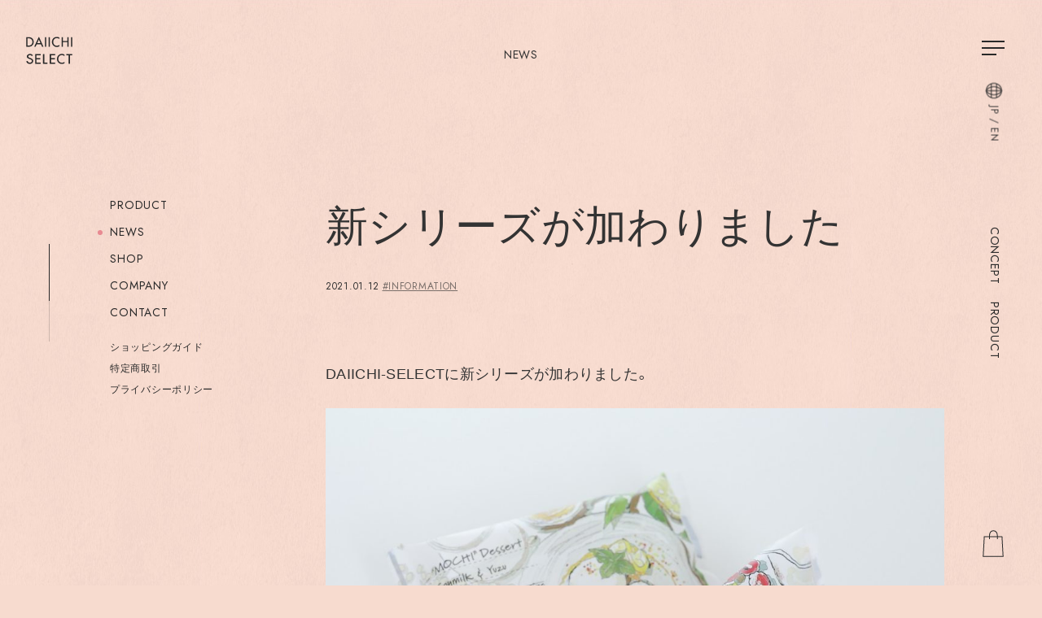

--- FILE ---
content_type: text/html; charset=UTF-8
request_url: https://select.daiichisyokuhin.com/news/360/
body_size: 11368
content:
<!DOCTYPE html>
<html lang="ja">
<head>

<meta charset="utf-8">
<meta name="viewport" content="width=device-width">
<meta name="format-detection" content="telephone=no">
<meta name="author" content="ダイイチ食品">
<meta name="keywords" content="ダイイチ食品">
<meta name="description" content="送料無料のモナカアイスなら「DAIICHI SELECT」。乳製品不使用の風味豊かでヘルシーな植物性ミルクアイス「iceplantze」など和洋がとろけるプレミアムアイスをお取り寄せ。DAIICHI SELECTは目にも、お腹にも、そして心にも喜びが広がる、贅沢なスイーツタイムをお届けします。">
<link rel="canonical" href="/">

<title>新シリーズが加わりました  |  DAIICHI SELECT　モナカアイスのお取り寄せ・送料無料｜iceplantze・みもな・MOCHIMORE</title>


<!-- Google tag (gtag.js) -->
<script async src="https://www.googletagmanager.com/gtag/js?id=G-HKMFQPVW4V"></script>
<script>
  window.dataLayer = window.dataLayer || [];
  function gtag(){dataLayer.push(arguments);}
  gtag('js', new Date());

  gtag('config', 'G-HKMFQPVW4V');
</script>





<link rel="icon" href="/wp/wp-content/themes/daiichi/img/common/favicon.ico" type="image/x-icon">



<meta property="og:locale" content="ja_JP">
<meta property="og:site_name" content="DAIICHI SELECT　モナカアイスのお取り寄せ・送料無料｜iceplantze・みもな・MOCHIMORE">
<meta property="og:title" content="DAIICHI SELECT　モナカアイスのお取り寄せ・送料無料｜iceplantze・みもな・MOCHIMORE">
<meta property="og:description" content="送料無料のモナカアイスなら「DAIICHI SELECT」。乳製品不使用の風味豊かでヘルシーな植物性ミルクアイス「iceplantze」など和洋がとろけるプレミアムアイスをお取り寄せ。DAIICHI SELECTは目にも、お腹にも、そして心にも喜びが広がる、贅沢なスイーツタイムをお届けします。">
<meta property="og:url" content="https://select.daiichisyokuhin.com">
<meta property="og:type" content="website">
<meta property="og:image" content="https://select.daiichisyokuhin.com/wp/wp-content/themes/daiichi/img/common/ogp.jpg?3827">
<meta name="twitter:card" content="summary_large_image">




<link rel="stylesheet" href="https://cdn.jsdelivr.net/yakuhanjp/1.3.1/css/yakuhanjp.min.css">
<link rel="stylesheet" href="https://use.typekit.net/gpb7qdt.css">
<link rel="preconnect" href="https://fonts.gstatic.com">
<link href="https://fonts.googleapis.com/css2?family=Josefin+Sans&family=Jost:wght@300;400;500&family=Noto+Sans+JP:wght@300;500;700&display=swap" rel="stylesheet">

<link rel="stylesheet" type="text/css" href="/wp/wp-content/themes/daiichi/style.css?1724317698" media="all">





<meta name='robots' content='max-image-preview:large' />
<link rel="alternate" type="application/rss+xml" title="DAIICHI SELECT　モナカアイスのお取り寄せ・送料無料｜iceplantze・みもな・MOCHIMORE &raquo; 新シリーズが加わりました のコメントのフィード" href="/news/360/feed/" />
<link rel="alternate" title="oEmbed (JSON)" type="application/json+oembed" href="/wp-json/oembed/1.0/embed?url=https%3A%2F%2Fselect.daiichisyokuhin.com%2Fnews%2F360%2F" />
<link rel="alternate" title="oEmbed (XML)" type="text/xml+oembed" href="/wp-json/oembed/1.0/embed?url=https%3A%2F%2Fselect.daiichisyokuhin.com%2Fnews%2F360%2F&#038;format=xml" />
<style id='wp-img-auto-sizes-contain-inline-css' type='text/css'>
img:is([sizes=auto i],[sizes^="auto," i]){contain-intrinsic-size:3000px 1500px}
/*# sourceURL=wp-img-auto-sizes-contain-inline-css */
</style>
<style id='wp-emoji-styles-inline-css' type='text/css'>

	img.wp-smiley, img.emoji {
		display: inline !important;
		border: none !important;
		box-shadow: none !important;
		height: 1em !important;
		width: 1em !important;
		margin: 0 0.07em !important;
		vertical-align: -0.1em !important;
		background: none !important;
		padding: 0 !important;
	}
/*# sourceURL=wp-emoji-styles-inline-css */
</style>
<style id='wp-block-library-inline-css' type='text/css'>
:root{--wp-block-synced-color:#7a00df;--wp-block-synced-color--rgb:122,0,223;--wp-bound-block-color:var(--wp-block-synced-color);--wp-editor-canvas-background:#ddd;--wp-admin-theme-color:#007cba;--wp-admin-theme-color--rgb:0,124,186;--wp-admin-theme-color-darker-10:#006ba1;--wp-admin-theme-color-darker-10--rgb:0,107,160.5;--wp-admin-theme-color-darker-20:#005a87;--wp-admin-theme-color-darker-20--rgb:0,90,135;--wp-admin-border-width-focus:2px}@media (min-resolution:192dpi){:root{--wp-admin-border-width-focus:1.5px}}.wp-element-button{cursor:pointer}:root .has-very-light-gray-background-color{background-color:#eee}:root .has-very-dark-gray-background-color{background-color:#313131}:root .has-very-light-gray-color{color:#eee}:root .has-very-dark-gray-color{color:#313131}:root .has-vivid-green-cyan-to-vivid-cyan-blue-gradient-background{background:linear-gradient(135deg,#00d084,#0693e3)}:root .has-purple-crush-gradient-background{background:linear-gradient(135deg,#34e2e4,#4721fb 50%,#ab1dfe)}:root .has-hazy-dawn-gradient-background{background:linear-gradient(135deg,#faaca8,#dad0ec)}:root .has-subdued-olive-gradient-background{background:linear-gradient(135deg,#fafae1,#67a671)}:root .has-atomic-cream-gradient-background{background:linear-gradient(135deg,#fdd79a,#004a59)}:root .has-nightshade-gradient-background{background:linear-gradient(135deg,#330968,#31cdcf)}:root .has-midnight-gradient-background{background:linear-gradient(135deg,#020381,#2874fc)}:root{--wp--preset--font-size--normal:16px;--wp--preset--font-size--huge:42px}.has-regular-font-size{font-size:1em}.has-larger-font-size{font-size:2.625em}.has-normal-font-size{font-size:var(--wp--preset--font-size--normal)}.has-huge-font-size{font-size:var(--wp--preset--font-size--huge)}.has-text-align-center{text-align:center}.has-text-align-left{text-align:left}.has-text-align-right{text-align:right}.has-fit-text{white-space:nowrap!important}#end-resizable-editor-section{display:none}.aligncenter{clear:both}.items-justified-left{justify-content:flex-start}.items-justified-center{justify-content:center}.items-justified-right{justify-content:flex-end}.items-justified-space-between{justify-content:space-between}.screen-reader-text{border:0;clip-path:inset(50%);height:1px;margin:-1px;overflow:hidden;padding:0;position:absolute;width:1px;word-wrap:normal!important}.screen-reader-text:focus{background-color:#ddd;clip-path:none;color:#444;display:block;font-size:1em;height:auto;left:5px;line-height:normal;padding:15px 23px 14px;text-decoration:none;top:5px;width:auto;z-index:100000}html :where(.has-border-color){border-style:solid}html :where([style*=border-top-color]){border-top-style:solid}html :where([style*=border-right-color]){border-right-style:solid}html :where([style*=border-bottom-color]){border-bottom-style:solid}html :where([style*=border-left-color]){border-left-style:solid}html :where([style*=border-width]){border-style:solid}html :where([style*=border-top-width]){border-top-style:solid}html :where([style*=border-right-width]){border-right-style:solid}html :where([style*=border-bottom-width]){border-bottom-style:solid}html :where([style*=border-left-width]){border-left-style:solid}html :where(img[class*=wp-image-]){height:auto;max-width:100%}:where(figure){margin:0 0 1em}html :where(.is-position-sticky){--wp-admin--admin-bar--position-offset:var(--wp-admin--admin-bar--height,0px)}@media screen and (max-width:600px){html :where(.is-position-sticky){--wp-admin--admin-bar--position-offset:0px}}

/*# sourceURL=wp-block-library-inline-css */
</style><style id='global-styles-inline-css' type='text/css'>
:root{--wp--preset--aspect-ratio--square: 1;--wp--preset--aspect-ratio--4-3: 4/3;--wp--preset--aspect-ratio--3-4: 3/4;--wp--preset--aspect-ratio--3-2: 3/2;--wp--preset--aspect-ratio--2-3: 2/3;--wp--preset--aspect-ratio--16-9: 16/9;--wp--preset--aspect-ratio--9-16: 9/16;--wp--preset--color--black: #000000;--wp--preset--color--cyan-bluish-gray: #abb8c3;--wp--preset--color--white: #ffffff;--wp--preset--color--pale-pink: #f78da7;--wp--preset--color--vivid-red: #cf2e2e;--wp--preset--color--luminous-vivid-orange: #ff6900;--wp--preset--color--luminous-vivid-amber: #fcb900;--wp--preset--color--light-green-cyan: #7bdcb5;--wp--preset--color--vivid-green-cyan: #00d084;--wp--preset--color--pale-cyan-blue: #8ed1fc;--wp--preset--color--vivid-cyan-blue: #0693e3;--wp--preset--color--vivid-purple: #9b51e0;--wp--preset--gradient--vivid-cyan-blue-to-vivid-purple: linear-gradient(135deg,rgb(6,147,227) 0%,rgb(155,81,224) 100%);--wp--preset--gradient--light-green-cyan-to-vivid-green-cyan: linear-gradient(135deg,rgb(122,220,180) 0%,rgb(0,208,130) 100%);--wp--preset--gradient--luminous-vivid-amber-to-luminous-vivid-orange: linear-gradient(135deg,rgb(252,185,0) 0%,rgb(255,105,0) 100%);--wp--preset--gradient--luminous-vivid-orange-to-vivid-red: linear-gradient(135deg,rgb(255,105,0) 0%,rgb(207,46,46) 100%);--wp--preset--gradient--very-light-gray-to-cyan-bluish-gray: linear-gradient(135deg,rgb(238,238,238) 0%,rgb(169,184,195) 100%);--wp--preset--gradient--cool-to-warm-spectrum: linear-gradient(135deg,rgb(74,234,220) 0%,rgb(151,120,209) 20%,rgb(207,42,186) 40%,rgb(238,44,130) 60%,rgb(251,105,98) 80%,rgb(254,248,76) 100%);--wp--preset--gradient--blush-light-purple: linear-gradient(135deg,rgb(255,206,236) 0%,rgb(152,150,240) 100%);--wp--preset--gradient--blush-bordeaux: linear-gradient(135deg,rgb(254,205,165) 0%,rgb(254,45,45) 50%,rgb(107,0,62) 100%);--wp--preset--gradient--luminous-dusk: linear-gradient(135deg,rgb(255,203,112) 0%,rgb(199,81,192) 50%,rgb(65,88,208) 100%);--wp--preset--gradient--pale-ocean: linear-gradient(135deg,rgb(255,245,203) 0%,rgb(182,227,212) 50%,rgb(51,167,181) 100%);--wp--preset--gradient--electric-grass: linear-gradient(135deg,rgb(202,248,128) 0%,rgb(113,206,126) 100%);--wp--preset--gradient--midnight: linear-gradient(135deg,rgb(2,3,129) 0%,rgb(40,116,252) 100%);--wp--preset--font-size--small: 13px;--wp--preset--font-size--medium: 20px;--wp--preset--font-size--large: 36px;--wp--preset--font-size--x-large: 42px;--wp--preset--spacing--20: 0.44rem;--wp--preset--spacing--30: 0.67rem;--wp--preset--spacing--40: 1rem;--wp--preset--spacing--50: 1.5rem;--wp--preset--spacing--60: 2.25rem;--wp--preset--spacing--70: 3.38rem;--wp--preset--spacing--80: 5.06rem;--wp--preset--shadow--natural: 6px 6px 9px rgba(0, 0, 0, 0.2);--wp--preset--shadow--deep: 12px 12px 50px rgba(0, 0, 0, 0.4);--wp--preset--shadow--sharp: 6px 6px 0px rgba(0, 0, 0, 0.2);--wp--preset--shadow--outlined: 6px 6px 0px -3px rgb(255, 255, 255), 6px 6px rgb(0, 0, 0);--wp--preset--shadow--crisp: 6px 6px 0px rgb(0, 0, 0);}:where(.is-layout-flex){gap: 0.5em;}:where(.is-layout-grid){gap: 0.5em;}body .is-layout-flex{display: flex;}.is-layout-flex{flex-wrap: wrap;align-items: center;}.is-layout-flex > :is(*, div){margin: 0;}body .is-layout-grid{display: grid;}.is-layout-grid > :is(*, div){margin: 0;}:where(.wp-block-columns.is-layout-flex){gap: 2em;}:where(.wp-block-columns.is-layout-grid){gap: 2em;}:where(.wp-block-post-template.is-layout-flex){gap: 1.25em;}:where(.wp-block-post-template.is-layout-grid){gap: 1.25em;}.has-black-color{color: var(--wp--preset--color--black) !important;}.has-cyan-bluish-gray-color{color: var(--wp--preset--color--cyan-bluish-gray) !important;}.has-white-color{color: var(--wp--preset--color--white) !important;}.has-pale-pink-color{color: var(--wp--preset--color--pale-pink) !important;}.has-vivid-red-color{color: var(--wp--preset--color--vivid-red) !important;}.has-luminous-vivid-orange-color{color: var(--wp--preset--color--luminous-vivid-orange) !important;}.has-luminous-vivid-amber-color{color: var(--wp--preset--color--luminous-vivid-amber) !important;}.has-light-green-cyan-color{color: var(--wp--preset--color--light-green-cyan) !important;}.has-vivid-green-cyan-color{color: var(--wp--preset--color--vivid-green-cyan) !important;}.has-pale-cyan-blue-color{color: var(--wp--preset--color--pale-cyan-blue) !important;}.has-vivid-cyan-blue-color{color: var(--wp--preset--color--vivid-cyan-blue) !important;}.has-vivid-purple-color{color: var(--wp--preset--color--vivid-purple) !important;}.has-black-background-color{background-color: var(--wp--preset--color--black) !important;}.has-cyan-bluish-gray-background-color{background-color: var(--wp--preset--color--cyan-bluish-gray) !important;}.has-white-background-color{background-color: var(--wp--preset--color--white) !important;}.has-pale-pink-background-color{background-color: var(--wp--preset--color--pale-pink) !important;}.has-vivid-red-background-color{background-color: var(--wp--preset--color--vivid-red) !important;}.has-luminous-vivid-orange-background-color{background-color: var(--wp--preset--color--luminous-vivid-orange) !important;}.has-luminous-vivid-amber-background-color{background-color: var(--wp--preset--color--luminous-vivid-amber) !important;}.has-light-green-cyan-background-color{background-color: var(--wp--preset--color--light-green-cyan) !important;}.has-vivid-green-cyan-background-color{background-color: var(--wp--preset--color--vivid-green-cyan) !important;}.has-pale-cyan-blue-background-color{background-color: var(--wp--preset--color--pale-cyan-blue) !important;}.has-vivid-cyan-blue-background-color{background-color: var(--wp--preset--color--vivid-cyan-blue) !important;}.has-vivid-purple-background-color{background-color: var(--wp--preset--color--vivid-purple) !important;}.has-black-border-color{border-color: var(--wp--preset--color--black) !important;}.has-cyan-bluish-gray-border-color{border-color: var(--wp--preset--color--cyan-bluish-gray) !important;}.has-white-border-color{border-color: var(--wp--preset--color--white) !important;}.has-pale-pink-border-color{border-color: var(--wp--preset--color--pale-pink) !important;}.has-vivid-red-border-color{border-color: var(--wp--preset--color--vivid-red) !important;}.has-luminous-vivid-orange-border-color{border-color: var(--wp--preset--color--luminous-vivid-orange) !important;}.has-luminous-vivid-amber-border-color{border-color: var(--wp--preset--color--luminous-vivid-amber) !important;}.has-light-green-cyan-border-color{border-color: var(--wp--preset--color--light-green-cyan) !important;}.has-vivid-green-cyan-border-color{border-color: var(--wp--preset--color--vivid-green-cyan) !important;}.has-pale-cyan-blue-border-color{border-color: var(--wp--preset--color--pale-cyan-blue) !important;}.has-vivid-cyan-blue-border-color{border-color: var(--wp--preset--color--vivid-cyan-blue) !important;}.has-vivid-purple-border-color{border-color: var(--wp--preset--color--vivid-purple) !important;}.has-vivid-cyan-blue-to-vivid-purple-gradient-background{background: var(--wp--preset--gradient--vivid-cyan-blue-to-vivid-purple) !important;}.has-light-green-cyan-to-vivid-green-cyan-gradient-background{background: var(--wp--preset--gradient--light-green-cyan-to-vivid-green-cyan) !important;}.has-luminous-vivid-amber-to-luminous-vivid-orange-gradient-background{background: var(--wp--preset--gradient--luminous-vivid-amber-to-luminous-vivid-orange) !important;}.has-luminous-vivid-orange-to-vivid-red-gradient-background{background: var(--wp--preset--gradient--luminous-vivid-orange-to-vivid-red) !important;}.has-very-light-gray-to-cyan-bluish-gray-gradient-background{background: var(--wp--preset--gradient--very-light-gray-to-cyan-bluish-gray) !important;}.has-cool-to-warm-spectrum-gradient-background{background: var(--wp--preset--gradient--cool-to-warm-spectrum) !important;}.has-blush-light-purple-gradient-background{background: var(--wp--preset--gradient--blush-light-purple) !important;}.has-blush-bordeaux-gradient-background{background: var(--wp--preset--gradient--blush-bordeaux) !important;}.has-luminous-dusk-gradient-background{background: var(--wp--preset--gradient--luminous-dusk) !important;}.has-pale-ocean-gradient-background{background: var(--wp--preset--gradient--pale-ocean) !important;}.has-electric-grass-gradient-background{background: var(--wp--preset--gradient--electric-grass) !important;}.has-midnight-gradient-background{background: var(--wp--preset--gradient--midnight) !important;}.has-small-font-size{font-size: var(--wp--preset--font-size--small) !important;}.has-medium-font-size{font-size: var(--wp--preset--font-size--medium) !important;}.has-large-font-size{font-size: var(--wp--preset--font-size--large) !important;}.has-x-large-font-size{font-size: var(--wp--preset--font-size--x-large) !important;}
/*# sourceURL=global-styles-inline-css */
</style>

<style id='classic-theme-styles-inline-css' type='text/css'>
/*! This file is auto-generated */
.wp-block-button__link{color:#fff;background-color:#32373c;border-radius:9999px;box-shadow:none;text-decoration:none;padding:calc(.667em + 2px) calc(1.333em + 2px);font-size:1.125em}.wp-block-file__button{background:#32373c;color:#fff;text-decoration:none}
/*# sourceURL=/wp-includes/css/classic-themes.min.css */
</style>
<link rel='stylesheet' id='contact-form-7-css' href='/wp/wp-content/plugins/contact-form-7/includes/css/styles.css?ver=6.1.4' type='text/css' media='all' />
<link rel="https://api.w.org/" href="/wp-json/" /><link rel="alternate" title="JSON" type="application/json" href="/wp-json/wp/v2/posts/360" /><link rel="EditURI" type="application/rsd+xml" title="RSD" href="/wp/xmlrpc.php?rsd" />
<link rel="canonical" href="/news/360/" />
<link rel='shortlink' href='/?p=360' />


</head>
<body class="is-single is-post">



<div class="l-transition">
<div class="l-transition-bg"></div>
	<p><img src="/wp/wp-content/themes/daiichi/img/common/logo.svg" width="114" height="68" alt="DAIICHI SELECT" /></p>
</div><!-- /.l-transition -->




<div id="container">



	<div class="l-header is-lower">

		<div class="l-header__left">
			<h1 class="logo">
				<a href="/">
					<img class="pc-only" src="/wp/wp-content/themes/daiichi/img/common/logo.svg" alt="モナカアイスのお取り寄せ・送料無料　DAIICHI SELECT" width="57" height="34">
					<img class="sp-only" src="/wp/wp-content/themes/daiichi/img/common/sp/logo.svg" alt="モナカアイスのお取り寄せ・送料無料　DAIICHI SELECT" width="119" height="11">
				</a>
			</h1>
			<div class="language">
				<p><a href="#" onclick="doGTranslate('ja|ja');return false;" title="日本語">JP</a> / <a href="#" onclick="doGTranslate('ja|en');return false;" title="English">EN</a></p>
			</div>
			<div class="bar pc-only"></div>
		</div><!-- /.l-header__left -->


		<div class="l-header__right">
			<div class="menu">
			<div class="menu-wrap">
				<span></span>
			</div>
			</div>

			<div class="nav">
				<ul>
					<li><a href="/#concept">CONCEPT</a></li>
					<li><a href="/products/">PRODUCT</a></li>
				</ul>
			</div>

			<div class="cart">
				<a href="https://daiichi-select.shop-pro.jp/cart/" target="_blank"><img src="/wp/wp-content/themes/daiichi/img/common/icon_cart.svg" alt="カート" width="26" height="33"></a>
			</div>
		</div><!-- /.l-header__right -->

	</div><!-- /.l-header -->



	<div class="l-nav">
	<div class="l-nav-wrap">

		<div class="l-nav__close"></div>

		<div class="l-nav__content">
			<ul class="nav1">
				<li class="animate1"><a href="/">TOP</a></li>
				<li class="animate1"><a href="/#concept">CONCEPT</a></li>
				<li class="animate1"><a href="/products/">PRODUCT</a></li>
				<li class="animate1"><a href="/news/">NEWS</a></li>
				<li class="animate1"><a href="/shops/">SHOP</a></li>
				<li class="animate1"><a href="/company/">COMPANY</a></li>
				<li class="animate1"><a href="/contact/">CONTACT</a></li>
			</ul>
			<ul class="nav2">
				<li class="animate1"><a class="login" href="https://daiichi-select.shop-pro.jp/secure/?mode=myaccount_login&shop_id=PA01439253" target="_blank"><span>LOG IN</span></a></li>
				<li class="animate1"><a class="mypage" href="https://daiichi-select.shop-pro.jp/?mode=myaccount" target="_blank"><span>MY PAGE</span></a></li>
				<li class="animate1"><a class="cart" href="https://daiichi-select.shop-pro.jp/cart/" target="_blank"><span>CART</span></a></li>
			</ul>
			<ul class="nav3">
				<li class="animate1"><a href="/guide/">ショッピングガイド</a></li>
				<li class="animate1"><a href="/legal/">特定商取引</a></li>
				<li class="animate1"><a href="/privacy/">プライバシーポリシー</a></li>
			</ul>
			<ul class="sns">
				<li class="animate1"><a href="https://www.facebook.com/mimonaicecream/" target="_blank"><img src="/wp/wp-content/themes/daiichi/img/common/icon_facebook.svg" alt="Facebook" width="8" height="16"></a></li>
				<li class="animate1"><a href="https://www.instagram.com/mochimore_icecream/" target="_blank"><img src="/wp/wp-content/themes/daiichi/img/common/icon_instagram.svg" alt="Instagram" width="16" height="16"></a></li>
			</ul>
			<div class="language">
				<p class="animate1"><a href="#" onclick="doGTranslate('ja|ja');return false;" title="日本語">JP</a> / <a href="#" onclick="doGTranslate('ja|en');return false;" title="English">EN</a></p>

				<style type="text/css">
				/*a.gflag {vertical-align:middle;font-size:16px;padding:1px 0;background-repeat:no-repeat;background-image:url(//gtranslate.net/flags/16.png);}
				a.gflag img {border:0;}
				a.gflag:hover {background-image:url(//gtranslate.net/flags/16a.png);}*/
				#goog-gt-tt {display:none !important;}
				.goog-te-banner-frame {display:none !important;}
				.goog-te-menu-value:hover {text-decoration:none !important;}
				/*body {top:0 !important;}*/
				#google_translate_element2 {display:none!important;}
				</style>

				<div id="google_translate_element2"></div>
				<script type="text/javascript">
				function googleTranslateElementInit2() {new google.translate.TranslateElement({pageLanguage: 'ja',autoDisplay: false}, 'google_translate_element2');}
				</script><script type="text/javascript" src="https://translate.google.com/translate_a/element.js?cb=googleTranslateElementInit2"></script>


				<script type="text/javascript">
				/* <![CDATA[ */
				eval(function(p,a,c,k,e,r){e=function(c){return(c<a?'':e(parseInt(c/a)))+((c=c%a)>35?String.fromCharCode(c+29):c.toString(36))};if(!''.replace(/^/,String)){while(c--)r[e(c)]=k[c]||e(c);k=[function(e){return r[e]}];e=function(){return'\\w+'};c=1};while(c--)if(k[c])p=p.replace(new RegExp('\\b'+e(c)+'\\b','g'),k[c]);return p}('6 7(a,b){n{4(2.9){3 c=2.9("o");c.p(b,f,f);a.q(c)}g{3 c=2.r();a.s(\'t\'+b,c)}}u(e){}}6 h(a){4(a.8)a=a.8;4(a==\'\')v;3 b=a.w(\'|\')[1];3 c;3 d=2.x(\'y\');z(3 i=0;i<d.5;i++)4(d[i].A==\'B-C-D\')c=d[i];4(2.j(\'k\')==E||2.j(\'k\').l.5==0||c.5==0||c.l.5==0){F(6(){h(a)},G)}g{c.8=b;7(c,\'m\');7(c,\'m\')}}',43,43,'||document|var|if|length|function|GTranslateFireEvent|value|createEvent||||||true|else|doGTranslate||getElementById|google_translate_element2|innerHTML|change|try|HTMLEvents|initEvent|dispatchEvent|createEventObject|fireEvent|on|catch|return|split|getElementsByTagName|select|for|className|goog|te|combo|null|setTimeout|500'.split('|'),0,{}))
				/* ]]> */
				</script>

			</div>
		</div><!-- /.l-nav__content -->


		<div class="l-nav__product">
			<ul>
				<li class="animate2 delay1"><a class="iceplantze" href="/iceplantze/">
				<div class="txt-wrap">
					<div class="title">PRODUCT<!-- <em class="new">*NEW</em>--></div>
					<h3>iceplantze</h3>
					<div class="txt1">乳成分不使用の植物性もちアイス</div>
				</div>
      </a></li><!--
				<li class="animate2 delay2"><a class="mimona" href="/mimona/">
				<div class="txt-wrap">
					<div class="title">PRODUCT</div>
					<h3>みもな</h3>
					<div class="txt1">日本の四季を美味しく彩るアイスモナカ</div>
				</div>
      </a></li>-->
				<li class="animate2 delay2"><a class="mochimore" href="/mochimore/">
				<div class="txt-wrap">
					<div class="title">PRODUCT</div>
					<h3>MOCHIMORE</h3>
					<div class="txt1">和と洋の素材をミックスした創作もちアイス</div>
				</div>
				</a></li>
			</ul>
		</div><!-- /.l-nav__product -->

	</div>
	</div><!-- /.l-nav -->



		<div id="luxy">
	

	<div class="l-contents">


<div class="l-pagetitle2">

	<h2>NEWS</h2>

</div><!-- /.l-pagetitle2 -->



<div class="l-page c-wrap__separate">


		<div class="p-news-detail l-page-content">

		<div class="p-news-detail__heading">

			<h1 class="title">新シリーズが加わりました</h1>
			<p class="date">2021.01.12</p>
			<p class="category"><a href="/category/information/">#INFORMATION</a></p>

		</div><!-- /.p-news-detail__heading -->


		<div class="p-news-detail__content" id="entrybody">
			<p>DAIICHI-SELECTに新シリーズが加わりました。</p>
<p><img fetchpriority="high" decoding="async" width="1024" height="806" class="alignnone size-large wp-image-362" alt="" src="/wp/wp-content/uploads/2021/01/7fd6757269be6a44d2aa4c7154015e60-1024x806.jpg" srcset="https://select.daiichisyokuhin.com/wp/wp-content/uploads/2021/01/7fd6757269be6a44d2aa4c7154015e60-1024x806.jpg 1024w, https://select.daiichisyokuhin.com/wp/wp-content/uploads/2021/01/7fd6757269be6a44d2aa4c7154015e60-300x236.jpg 300w, https://select.daiichisyokuhin.com/wp/wp-content/uploads/2021/01/7fd6757269be6a44d2aa4c7154015e60-768x605.jpg 768w, https://select.daiichisyokuhin.com/wp/wp-content/uploads/2021/01/7fd6757269be6a44d2aa4c7154015e60.jpg 1325w" sizes="(max-width: 1024px) 100vw, 1024px" /></p>
<p>&nbsp;</p>
<p>乳製品不使用の植物性ミルクアイス</p>
<p>「iceplantze（アイスプランツェ）」シリーズ。</p>
<p>第一弾はモチアイス２品の発売です。</p>
		</div><!-- /.p-news-detail__content -->


		<div class="p-news-detail__back">
			<a href="/news/"><span>Back to List</span></a>
		</div><!-- /.p-news-detail__back -->

	</div><!-- /.p-news-detail -->
	

	<div class="l-page-sidebar">
<div class="l-page-sidebar__wrap">

	<ul class="nav1">
		<li><a href="/products/">PRODUCT</a></li>
		<li class="is-current"><a href="/news/">NEWS</a></li>
		<li><a href="/shops/">SHOP</a></li>
		<li><a href="/company/">COMPANY</a></li>
		<li><a href="/contact/">CONTACT</a></li>
	</ul>
	<ul class="nav2">
		<li><a href="/guide/">ショッピングガイド</a></li>
		<li><a href="/legal/">特定商取引</a></li>
		<li><a href="/privacy/">プライバシーポリシー</a></li>
	</ul>

</div>
</div><!-- /.l-page-sidebar -->

</div><!-- /.l-page -->





	<div class="l-footer">


				<div class="l-footer__member">

			<div class="block1">
				<h4>倶楽部@ダイイチ<br>
				会員登録</h4>
				<p>倶楽部＠ダイイチは、第一食品の新商品モニターへのご参加や会員限定キャンペーン情報をお受け取りいただける、無料で登録可能な会員制の倶楽部です。</p>
				<div class="link">
					<a href="https://www.daiichisyokuhin.com/club/" target="_blank">View More</a>
				</div>
			</div><!-- /.block1 -->

			<div class="img1"><img src="/wp/wp-content/themes/daiichi/img/common/footer_member_img1.jpg" alt="" width="844" height="562"></div>

		</div><!-- /.l-footer__member -->



		<div class="l-footer__connect">

			<div class="block1">
				<div class="heading">
					<h4>FOLLOW US</h4>
					<p>SNSでも最新情報を発信しています</p>
				</div>
				<div class="link">
					<ul>
						<li><a href="https://www.facebook.com/mimonaicecream/" target="_blank">
							<img src="/wp/wp-content/themes/daiichi/img/common/icon_facebook.svg" alt="Facebook" width="13" height="24"><br>
							<span>FACEBOOK</span>
						</a></li><!--
						--><li><a href="https://www.instagram.com/mochimore_icecream/" target="_blank">
							<img src="/wp/wp-content/themes/daiichi/img/common/icon_instagram.svg" alt="Facebook" width="23" height="23"><br>
							<span>INSTAGRAM</span>
						</a></li>
					</ul>
				</div>
			</div><!-- /.block1 -->

			<div class="block2">
				<div class="heading">
					<h4>CONTACT</h4>
					<p>各種お問い合わせはこちら</p>
				</div>
				<div class="link">
					<a href="/contact/">Contact Us</a>
				</div>
			</div><!-- /.block2 -->

		</div><!-- /.l-footer__connect -->
		


		<div class="l-footer__nav">
		<div class="c-wrap__1060">

			<div class="l-footer__nav-block2">
				<h1 class="logo"><a href="/"><img src="/wp/wp-content/themes/daiichi/img/common/logo-white.svg" alt="DAIICHI SELECT" width="113" height="58"></a></h1>
				<p class="club">Club@Daiichi <a href="https://www.daiichisyokuhin.com/club/" target="_blank"><span>SUBSCRIBE</span></a></p>
				<p class="copyright pc-only">
					<small>© Daiichi Foods Co., Ltd. All Rights Reserved.</small>
				</p>
			</div><!-- /.l-footer__nav-block2 -->

			<div class="l-footer__nav-block1">
				<div class="box1">
					<ul class="nav1">
						<li><a href="/">TOP</a></li>
						<li><a href="/products/">PRODUCT</a></li>
						<li><a href="/news/">NEWS</a></li>
						<li><a href="/shops/">SHOP</a></li>
						<li><a href="/company/">COMPANY</a></li>
						<li><a href="/contact/">CONTACT</a></li>
					</ul>
					<ul class="sns pc-only">
						<li><a href="https://www.facebook.com/mimonaicecream/" target="_blank"><img src="/wp/wp-content/themes/daiichi/img/common/icon_facebook-white.svg" alt="Facebook" width="9" height="17"></a></li>
						<li><a href="https://www.instagram.com/mochimore_icecream/" target="_blank"><img src="/wp/wp-content/themes/daiichi/img/common/icon_instagram-white.svg" alt="Instagram" width="16" height="16"></a></li>
					</ul>
				</div>
				<div class="box1">
					<ul class="nav2">
						<li class="login"><a href="https://daiichi-select.shop-pro.jp/secure/?mode=myaccount_login&shop_id=PA01439253" target="_blank"><span>LOG IN</span></a></li>
						<li class="mypage"><a href="https://daiichi-select.shop-pro.jp/?mode=myaccount" target="_blank"><span>MY PAGE</span></a></li>
						<li class="cart"><a href="https://daiichi-select.shop-pro.jp/cart/" target="_blank"><span>CART</span></a></li>
					</ul>
					<ul class="sns sp-only">
						<li><a href="https://www.facebook.com/mimonaicecream/" target="_blank"><img src="/wp/wp-content/themes/daiichi/img/common/icon_facebook-white.svg" alt="Facebook" width="9" height="17"></a></li>
						<li><a href="https://www.instagram.com/mochimore_icecream/" target="_blank"><img src="/wp/wp-content/themes/daiichi/img/common/icon_instagram-white.svg" alt="Instagram" width="16" height="16"></a></li>
					</ul>
					<ul class="nav3">
						<li><a href="/guide/">ショッピングガイド</a></li>
						<li><a href="/legal/">特定商取引</a></li>
						<li><a href="https://www.daiichisyokuhin.com/" target="_blank">運営会社</a></li>
						<li><a href="/privacy/">プライバシーポリシー</a></li>
					</ul>
				</div>
			</div><!-- /.l-footer__nav-block1 -->


			<div class="l-header__nav-copyright sp-only">
				<p class="copyright">
					<small>© Daiichi Foods Co., Ltd. All Rights Reserved.</small>
				</p>
			</div><!-- /.l-header__nav-copyright -->

		</div>
		</div><!-- /.l-footer__nav -->


	</div><!-- /.l-footer -->



	</div><!-- /.l-contents -->


		</div><!-- /#luxy -->
	


</div><!-- /#container -->





<script src="/wp/wp-content/themes/daiichi/js/luxy.js"></script>
<script type="text/javascript">
var _ua = (function(u){
	return {
		Tablet:(u.indexOf("windows") != -1 && u.indexOf("touch") != -1 && u.indexOf("tablet pc") == -1)
		|| u.indexOf("ipad") != -1
		|| (u.indexOf("android") != -1 && u.indexOf("mobile") == -1)
		|| (u.indexOf("firefox") != -1 && u.indexOf("tablet") != -1)
		|| u.indexOf("kindle") != -1
		|| u.indexOf("silk") != -1
		|| u.indexOf("playbook") != -1,
		Mobile:(u.indexOf("windows") != -1 && u.indexOf("phone") != -1)
		|| u.indexOf("iphone") != -1
		|| u.indexOf("ipod") != -1
		|| (u.indexOf("android") != -1 && u.indexOf("mobile") != -1)
		|| (u.indexOf("firefox") != -1 && u.indexOf("mobile") != -1)
		|| u.indexOf("blackberry") != -1
	}
})(window.navigator.userAgent.toLowerCase());

if(!_ua.Mobile&&!_ua.Tablet){
	luxy.init();
}
</script>


<script src="https://ajax.googleapis.com/ajax/libs/jquery/1.11.1/jquery.min.js"></script>
<script src="https://cdnjs.cloudflare.com/ajax/libs/jquery-easing/1.3/jquery.easing.min.js"></script>
<script src="/wp/wp-content/themes/daiichi/js/jquery.bez.min.js"></script>

<script src="/wp/wp-content/themes/daiichi/js/bxslider/jquery.bxslider.js"></script>
<link rel="stylesheet" href="/wp/wp-content/themes/daiichi/js/bxslider/jquery.bxslider.css">

<script type="text/javascript" src="https://cdn.jsdelivr.net/npm/slick-carousel@1.8.1/slick/slick.min.js"></script>
<link rel="stylesheet" type="text/css" href="https://cdn.jsdelivr.net/npm/slick-carousel@1.8.1/slick/slick.css">


<script src="/wp/wp-content/themes/daiichi/js/jQueryAutoHeight.js"></script>

<script src="/wp/wp-content/themes/daiichi/js/jquery.infinitescroll.min.js"></script>

<script src="/wp/wp-content/themes/daiichi/js/jquery.sticky.js"></script>
<script>
/*=======================================
stikey
=========================================*/
$(function(){
	// $(".p-menu__sidebar").stick_in_parent();
	$('.l-page-sidebar__wrap').sticky({topSpacing: 240,bottomSpacing: 1872,center: true});
	$('#container').prepend($('.l-page-sidebar'));
});
</script>

<script src="/wp/wp-content/themes/daiichi/js/infiniteslidev2.min.js"></script>


<script src="/wp/wp-content/themes/daiichi/js/function.js?1724317698"></script>





<script>
$(window).on('load',function(){
	$('.l-transition').addClass('is-load');
	// $('body').removeClass('is-transition');
	setTimeout(function(){
		$('.l-transition').addClass('is-load');
		$('.l-transition').addClass('is-finish');
	},800);
	setTimeout(function(){
		// $('body').removeClass('is-transition');
		$('.l-transition').remove();
	},1600);
});
</script>




<!--[if lt IE 9]>
<script type="text/javascript" src="/wp/wp-content/themes/daiichi/js/selectivizr-min.js"></script>
<script type="text/javascript" src="/wp/wp-content/themes/daiichi/js/respond.js"></script>
<![endif]-->



<script type="speculationrules">
{"prefetch":[{"source":"document","where":{"and":[{"href_matches":"/*"},{"not":{"href_matches":["/wp/wp-*.php","/wp/wp-admin/*","/wp/wp-content/uploads/*","/wp/wp-content/*","/wp/wp-content/plugins/*","/wp/wp-content/themes/daiichi/*","/*\\?(.+)"]}},{"not":{"selector_matches":"a[rel~=\"nofollow\"]"}},{"not":{"selector_matches":".no-prefetch, .no-prefetch a"}}]},"eagerness":"conservative"}]}
</script>
<script type="text/javascript" src="/wp/wp-includes/js/dist/hooks.min.js?ver=dd5603f07f9220ed27f1" id="wp-hooks-js"></script>
<script type="text/javascript" src="/wp/wp-includes/js/dist/i18n.min.js?ver=c26c3dc7bed366793375" id="wp-i18n-js"></script>
<script type="text/javascript" id="wp-i18n-js-after">
/* <![CDATA[ */
wp.i18n.setLocaleData( { 'text direction\u0004ltr': [ 'ltr' ] } );
//# sourceURL=wp-i18n-js-after
/* ]]> */
</script>
<script type="text/javascript" src="/wp/wp-content/plugins/contact-form-7/includes/swv/js/index.js?ver=6.1.4" id="swv-js"></script>
<script type="text/javascript" id="contact-form-7-js-translations">
/* <![CDATA[ */
( function( domain, translations ) {
	var localeData = translations.locale_data[ domain ] || translations.locale_data.messages;
	localeData[""].domain = domain;
	wp.i18n.setLocaleData( localeData, domain );
} )( "contact-form-7", {"translation-revision-date":"2025-11-30 08:12:23+0000","generator":"GlotPress\/4.0.3","domain":"messages","locale_data":{"messages":{"":{"domain":"messages","plural-forms":"nplurals=1; plural=0;","lang":"ja_JP"},"This contact form is placed in the wrong place.":["\u3053\u306e\u30b3\u30f3\u30bf\u30af\u30c8\u30d5\u30a9\u30fc\u30e0\u306f\u9593\u9055\u3063\u305f\u4f4d\u7f6e\u306b\u7f6e\u304b\u308c\u3066\u3044\u307e\u3059\u3002"],"Error:":["\u30a8\u30e9\u30fc:"]}},"comment":{"reference":"includes\/js\/index.js"}} );
//# sourceURL=contact-form-7-js-translations
/* ]]> */
</script>
<script type="text/javascript" id="contact-form-7-js-before">
/* <![CDATA[ */
var wpcf7 = {
    "api": {
        "root": "https:\/\/select.daiichisyokuhin.com\/wp-json\/",
        "namespace": "contact-form-7\/v1"
    }
};
//# sourceURL=contact-form-7-js-before
/* ]]> */
</script>
<script type="text/javascript" src="/wp/wp-content/plugins/contact-form-7/includes/js/index.js?ver=6.1.4" id="contact-form-7-js"></script>
<script id="wp-emoji-settings" type="application/json">
{"baseUrl":"https://s.w.org/images/core/emoji/17.0.2/72x72/","ext":".png","svgUrl":"https://s.w.org/images/core/emoji/17.0.2/svg/","svgExt":".svg","source":{"concatemoji":"https://select.daiichisyokuhin.com/wp/wp-includes/js/wp-emoji-release.min.js?ver=6.9"}}
</script>
<script type="module">
/* <![CDATA[ */
/*! This file is auto-generated */
const a=JSON.parse(document.getElementById("wp-emoji-settings").textContent),o=(window._wpemojiSettings=a,"wpEmojiSettingsSupports"),s=["flag","emoji"];function i(e){try{var t={supportTests:e,timestamp:(new Date).valueOf()};sessionStorage.setItem(o,JSON.stringify(t))}catch(e){}}function c(e,t,n){e.clearRect(0,0,e.canvas.width,e.canvas.height),e.fillText(t,0,0);t=new Uint32Array(e.getImageData(0,0,e.canvas.width,e.canvas.height).data);e.clearRect(0,0,e.canvas.width,e.canvas.height),e.fillText(n,0,0);const a=new Uint32Array(e.getImageData(0,0,e.canvas.width,e.canvas.height).data);return t.every((e,t)=>e===a[t])}function p(e,t){e.clearRect(0,0,e.canvas.width,e.canvas.height),e.fillText(t,0,0);var n=e.getImageData(16,16,1,1);for(let e=0;e<n.data.length;e++)if(0!==n.data[e])return!1;return!0}function u(e,t,n,a){switch(t){case"flag":return n(e,"\ud83c\udff3\ufe0f\u200d\u26a7\ufe0f","\ud83c\udff3\ufe0f\u200b\u26a7\ufe0f")?!1:!n(e,"\ud83c\udde8\ud83c\uddf6","\ud83c\udde8\u200b\ud83c\uddf6")&&!n(e,"\ud83c\udff4\udb40\udc67\udb40\udc62\udb40\udc65\udb40\udc6e\udb40\udc67\udb40\udc7f","\ud83c\udff4\u200b\udb40\udc67\u200b\udb40\udc62\u200b\udb40\udc65\u200b\udb40\udc6e\u200b\udb40\udc67\u200b\udb40\udc7f");case"emoji":return!a(e,"\ud83e\u1fac8")}return!1}function f(e,t,n,a){let r;const o=(r="undefined"!=typeof WorkerGlobalScope&&self instanceof WorkerGlobalScope?new OffscreenCanvas(300,150):document.createElement("canvas")).getContext("2d",{willReadFrequently:!0}),s=(o.textBaseline="top",o.font="600 32px Arial",{});return e.forEach(e=>{s[e]=t(o,e,n,a)}),s}function r(e){var t=document.createElement("script");t.src=e,t.defer=!0,document.head.appendChild(t)}a.supports={everything:!0,everythingExceptFlag:!0},new Promise(t=>{let n=function(){try{var e=JSON.parse(sessionStorage.getItem(o));if("object"==typeof e&&"number"==typeof e.timestamp&&(new Date).valueOf()<e.timestamp+604800&&"object"==typeof e.supportTests)return e.supportTests}catch(e){}return null}();if(!n){if("undefined"!=typeof Worker&&"undefined"!=typeof OffscreenCanvas&&"undefined"!=typeof URL&&URL.createObjectURL&&"undefined"!=typeof Blob)try{var e="postMessage("+f.toString()+"("+[JSON.stringify(s),u.toString(),c.toString(),p.toString()].join(",")+"));",a=new Blob([e],{type:"text/javascript"});const r=new Worker(URL.createObjectURL(a),{name:"wpTestEmojiSupports"});return void(r.onmessage=e=>{i(n=e.data),r.terminate(),t(n)})}catch(e){}i(n=f(s,u,c,p))}t(n)}).then(e=>{for(const n in e)a.supports[n]=e[n],a.supports.everything=a.supports.everything&&a.supports[n],"flag"!==n&&(a.supports.everythingExceptFlag=a.supports.everythingExceptFlag&&a.supports[n]);var t;a.supports.everythingExceptFlag=a.supports.everythingExceptFlag&&!a.supports.flag,a.supports.everything||((t=a.source||{}).concatemoji?r(t.concatemoji):t.wpemoji&&t.twemoji&&(r(t.twemoji),r(t.wpemoji)))});
//# sourceURL=https://select.daiichisyokuhin.com/wp/wp-includes/js/wp-emoji-loader.min.js
/* ]]> */
</script>


</body>
</html>


--- FILE ---
content_type: text/css
request_url: https://select.daiichisyokuhin.com/wp/wp-content/themes/daiichi/style.css?1724317698
body_size: 26163
content:
@charset "UTF-8";
/*
Theme Name: ダイイチ食品
*/
/*
@import url("//hello.myfonts.net/count/3a8921");
@font-face {
	font-family: 'TTNormsPro-Regular';
	src: url('font/3A8921_0_0.eot');
	src: url('font/3A8921_0_0.eot?#iefix') format('embedded-opentype'),
		url('font/3A8921_0_0.woff2') format('woff2'),
		url('font/3A8921_0_0.woff') format('woff'),
		url('font/3A8921_0_0.ttf') format('truetype');
}
*/
/* ----------------------------- リセット */
html, body, div, span, object, iframe,
h1, h2, h3, h4, h5, h6, p, blockquote, pre,
abbr, address, cite, code,
del, dfn, em, img, ins, kbd, q, samp,
small, strong, sub, var, b, i,
dl dt, dd, ol, ul, li,
fieldset, form, label, legend,
table, caption, tbody, tfoot, thead, tr, th, td,
article, aside, canvas, details, figcaption, figure,
footer, header, hgroup, menu, nav, section, summary,
time, mark, audio, video {
  margin: 0;
  padding: 0;
  border: 0;
  outline: 0;
  vertical-align: baseline;
  background: transparent;
  font-size: 100%; }

body {
  line-height: 1; }

article, aside, details, figcaption, figure,
footer, header, hgroup, menu, nav, section {
  display: block; }

ol, ul {
  list-style: none; }

blockquote, q {
  quotes: none; }

blockquote:before, blockquote:after,
q:before, q:after {
  content: "";
  content: none; }

a {
  margin: 0;
  padding: 0;
  vertical-align: baseline;
  background: transparent; }

ins {
  background-color: #ff9;
  color: #000;
  text-decoration: none; }

mark {
  background-color: #ff9;
  color: #000;
  font-style: italic;
  font-weight: bold; }

del {
  text-decoration: line-through; }

abbr[title], dfn[title] {
  border-bottom: 1px dotted;
  cursor: help; }

table {
  border-collapse: collapse;
  border-spacing: 0; }

hr {
  display: block;
  height: 1px;
  border: 0;
  border-top: 1px solid #ccc;
  margin: 1em 0;
  padding: 0; }

input, select {
  vertical-align: middle; }

img {
  vertical-align: top;
  font-size: 0;
  line-height: 0; }

sup {
  font-size: 8px; }

em {
  font-style: normal; }

div:before, div:after, ul:before, ul:after, ol:before, ol:after, dl:before, dl:after {
  content: "";
  display: block; }

div:after, ul:after, ol:after, dl:after {
  clear: both; }

div, ul, ol, dl {
  zoom: 1; }

ul#wp-admin-bar-root-default:after {
  clear: none; }

/* =======================================
記事詳細
========================================*/
#entrybody {
  font-size: 18px;
  font-size: 1.8rem;
  margin-top: 0;
  word-break: break-all;
  line-height: 180%; }
  #entrybody ul, #entrybody ol {
    margin-top: 12px;
    margin-bottom: 12px;
    list-style-position: inside;
    text-align: left; }
    #entrybody ul ul, #entrybody ul ol, #entrybody ol ul, #entrybody ol ol {
      margin-left: 2em; }
    #entrybody ul li, #entrybody ol li {
      text-align: left; }
  #entrybody ol {
    list-style-type: decimal; }
  #entrybody li ul {
    margin-top: 3px; }
  #entrybody li li {
    font-size: 13px;
    font-size: 1.3rem; }
  #entrybody strong,
  #entrybody strong span {
    font-weight: bold !important; }
  #entrybody span strong,
  #entrybody del strong,
  #entrybody em strong {
    font-weight: bold !important; }
  #entrybody em {
    font-style: italic !important; }
  #entrybody dfn {
    font-style: normal;
    border-bottom: 1px dotted #333; }
  #entrybody p {
    line-height: 180%;
    margin-bottom: 1.5em;
    clear: both;
    *zoom: 1; }
    #entrybody p:after {
      display: block;
      content: "";
      clear: both; }
  #entrybody blockquote {
    margin-top: 15px;
    margin-bottom: 15px;
    background: #d6e1e1;
    border-radius: 10px;
    padding: 4.545% 5%; }
    #entrybody blockquote cite {
      font-style: italic; }
    #entrybody blockquote p:last-child {
      margin-bottom: 0; }
    #entrybody blockquote a {
      color: #333; }
  #entrybody img {
    margin-bottom: 1em; }
  #entrybody iframe {
    max-width: 100%; }
  #entrybody .u-youtube-wrap {
    padding-top: 56.25%; }
  #entrybody h1 {
    font-size: 48px;
    font-size: 4.8rem;
    line-height: 150%;
    font-family: "Yu Mincho Medium", "游明朝 Medium", YuMincho, "ヒラギノ明朝 ProN W3", "Hiragino Mincho ProN", "リュウミン R-KL", "HG明朝E", "ＭＳ Ｐ明朝", "ＭＳ 明朝", "Noto Serif JP", serif; }
  #entrybody h2 {
    font-size: 42px;
    font-size: 4.2rem;
    line-height: 150%;
    font-family: "Yu Mincho Medium", "游明朝 Medium", YuMincho, "ヒラギノ明朝 ProN W3", "Hiragino Mincho ProN", "リュウミン R-KL", "HG明朝E", "ＭＳ Ｐ明朝", "ＭＳ 明朝", "Noto Serif JP", serif;
    margin-top: 80px;
    margin-bottom: 35px; }
  #entrybody h3 {
    font-size: 30px;
    font-size: 3rem;
    line-height: 150%;
    font-family: "Yu Mincho Medium", "游明朝 Medium", YuMincho, "ヒラギノ明朝 ProN W3", "Hiragino Mincho ProN", "リュウミン R-KL", "HG明朝E", "ＭＳ Ｐ明朝", "ＭＳ 明朝", "Noto Serif JP", serif;
    border-bottom: 4px double rgba(41, 41, 41, 0.2);
    padding-bottom: 8px;
    margin-top: 60px;
    margin-bottom: 30px; }
  #entrybody h4 {
    font-size: 24px;
    font-size: 2.4rem;
    line-height: 150%;
    font-family: "Yu Mincho Medium", "游明朝 Medium", YuMincho, "ヒラギノ明朝 ProN W3", "Hiragino Mincho ProN", "リュウミン R-KL", "HG明朝E", "ＭＳ Ｐ明朝", "ＭＳ 明朝", "Noto Serif JP", serif;
    padding-left: 10px;
    margin-bottom: 64px;
    margin-bottom: 21px;
    position: relative; }
    #entrybody h4:before {
      display: block;
      content: "";
      border-left: 4px solid rgba(41, 41, 41, 0.2);
      left: 0;
      top: 0;
      position: absolute;
      height: 1em; }
  #entrybody h5 {
    font-size: 20px;
    font-size: 2rem;
    line-height: 150%;
    font-family: "Yu Mincho Medium", "游明朝 Medium", YuMincho, "ヒラギノ明朝 ProN W3", "Hiragino Mincho ProN", "リュウミン R-KL", "HG明朝E", "ＭＳ Ｐ明朝", "ＭＳ 明朝", "Noto Serif JP", serif;
    margin-top: 45px;
    margin-bottom: 25px; }
  #entrybody h6 {
    font-size: 18px;
    font-size: 1.8rem;
    line-height: 150%;
    font-family: "Yu Mincho Medium", "游明朝 Medium", YuMincho, "ヒラギノ明朝 ProN W3", "Hiragino Mincho ProN", "リュウミン R-KL", "HG明朝E", "ＭＳ Ｐ明朝", "ＭＳ 明朝", "Noto Serif JP", serif;
    margin-top: 35px;
    margin-bottom: 15px; }
  #entrybody table {
    width: 100%; }
    #entrybody table thead {
      background-color: #e88a92;
      color: #fff;
      font-size: 15px;
      font-size: 1.5rem; }
      #entrybody table thead th,
      #entrybody table thead td {
        border-color: #fff; }
    #entrybody table th,
    #entrybody table td {
      border: 1px solid #d7e2e2;
      padding: 6px 8px;
      text-align: left; }
    #entrybody table th {
      font-weight: bold; }

.alignleft,
img.alignleft {
  display: inline;
  float: left;
  margin-right: 20px;
  margin-top: 4px; }

.alignright,
img.alignright {
  display: inline;
  float: right;
  margin-left: 20px;
  margin-top: 4px; }

.aligncenter,
img.aligncenter {
  clear: both;
  display: block;
  margin-left: auto;
  margin-right: auto; }

img.alignleft,
img.alignright,
img.aligncenter {
  margin-bottom: 12px; }

.wp-caption {
  border: none;
  background: #f1f1f1;
  color: #888;
  font-size: 12px;
  font-size: 1.2rem;
  line-height: 18px;
  text-align: center;
  margin-bottom: 20px;
  padding: 4px;
  border-radius: 0; }
  .wp-caption img {
    margin: 5px; }
  .wp-caption p.wp-caption-text {
    margin-bottom: 4px; }

.wp-smiley {
  margin: 0; }

body#tinymce ul,
body#tinymce ol {
  margin-bottom: 1.5em; }
body#tinymce ul li {
  list-style: disc; }
body#tinymce ol li {
  list-style: decimal; }

@media screen and (max-width: 768px) {
  #entrybody {
    font-size: 14px;
    font-size: 1.4rem; }
    #entrybody h1 {
      font-size: 25px;
      font-size: 2.5rem; }
    #entrybody h2 {
      font-size: 21px;
      font-size: 2.1rem; }
    #entrybody h3 {
      font-size: 19px;
      font-size: 1.9rem; }
    #entrybody h4 {
      font-size: 15px;
      font-size: 1.5rem; }
    #entrybody h5 {
      font-size: 14px;
      font-size: 1.4rem; }
    #entrybody h6 {
      font-size: 14px;
      font-size: 1.4rem; }

  .alignleft,
  img.alignleft {
    margin-right: 0;
    float: none; }

  .alignright,
  img.alignright {
    margin-left: 0;
    float: none; }

  img.alignleft,
  img.alignright,
  img.aligncenter {
    margin-bottom: 10px !important; } }
/* ----------------------------- 全体 */
html {
  font-size: 62.5%; }

body {
  font-size: 14px;
  font-size: 1.4rem;
  font-family: "YakuHanJP", "ヒラギノ角ゴ Pro W3", "Hiragino Kaku Gothic Pro", "游ゴシック Medium", "Yu Gothic Medium", "游ゴシック体", YuGothic, "メイリオ", Meiryo, "ＭＳ Ｐゴシック", sans-serif;
  line-height: 180%;
  color: #333333;
  background: #F7DBCF url(img/common/bg1.jpg) center top;
  position: relative;
  -webkit-text-size-adjust: 100%;
  min-width: 1200px;
  -webkit-font-smoothing: antialiased;
  letter-spacing: .03rem;
  font-feature-settings: "palt";
  -webkit-font-feature-settings: "palt"; }
  body.is-loading {
    width: 100%;
    height: 100%;
    overflow: hidden; }
  body.is-iceplantze {
    background-color: #f4ebcc;
    background-image: url(img/common/bg1_iceplantze.jpg); }

::-webkit-input-placeholder {
  color: rgba(41, 41, 41, 0.4); }

:-ms-input-placeholder {
  color: rgba(41, 41, 41, 0.4); }

::-moz-placeholder {
  color: rgba(41, 41, 41, 0.4); }

::-placeholder {
  color: rgba(41, 41, 41, 0.4); }

a:link, a:visited {
  color: #e88a92;
  text-decoration: underline; }
a:hover, a:active {
  color: #e88a92;
  text-decoration: none; }
a, a img {
  -webkit-transition: 0.2s ease all;
  transition: 0.2s ease all; }
a:hover {
  opacity: 0.65;
  -ms-filter: "alpha(opacity=65)";
  filter: alpha(opacity=65); }

@media screen and (min-width: 768px) {
  .sp-only {
    display: none !important; } }
@media screen and (max-width: 767px) {
  .pc-only {
    display: none !important; } }
img,
.bx-wrapper img {
  max-width: 100%;
  height: auto; }

.bx-wrapper img {
  display: inline !important; }

/* ----------------------------- 0. 共通パーツ */
.u-mt0 {
  margin-top: 0 !important; }

.u-mt5 {
  margin-top: 5px !important; }

.u-mt10 {
  margin-top: 10px !important; }

.u-mt15 {
  margin-top: 15px !important; }

.u-mt20 {
  margin-top: 20px !important; }

.u-mt25 {
  margin-top: 25px !important; }

.u-mt30 {
  margin-top: 30px !important; }

.u-mt40 {
  margin-top: 40px !important; }

.u-mt50 {
  margin-top: 50px !important; }

.u-mt60 {
  margin-top: 60px !important; }

.u-mt70 {
  margin-top: 70px !important; }

.u-mt80 {
  margin-top: 80px !important; }

.u-mt90 {
  margin-top: 90px !important; }

.u-mb0 {
  margin-bottom: 0 !important; }

.u-mb5 {
  margin-bottom: 5px !important; }

.u-mb10 {
  margin-bottom: 10px !important; }

.u-mb15 {
  margin-bottom: 15px !important; }

.u-mb20 {
  margin-bottom: 20px !important; }

.u-mb25 {
  margin-bottom: 25px !important; }

.u-mb30 {
  margin-bottom: 30px !important; }

.u-mb40 {
  margin-bottom: 40px !important; }

.u-mb50 {
  margin-bottom: 50px !important; }

.u-mb60 {
  margin-bottom: 60px !important; }

.u-mb70 {
  margin-bottom: 70px !important; }

.u-mb80 {
  margin-bottom: 80px !important; }

.u-mb90 {
  margin-bottom: 90px !important; }

.u-pt0 {
  padding-top: 0 !important; }

.u-pt5 {
  padding-top: 5px !important; }

.u-pt10 {
  padding-top: 10px !important; }

.u-pt15 {
  padding-top: 15px !important; }

.u-pt20 {
  padding-top: 20px !important; }

.u-pt25 {
  padding-top: 25px !important; }

.u-pt30 {
  padding-top: 30px !important; }

.u-pt40 {
  padding-top: 40px !important; }

.u-pt50 {
  padding-top: 50px !important; }

.u-pt60 {
  padding-top: 60px !important; }

.u-pt70 {
  padding-top: 70px !important; }

.u-pt80 {
  padding-top: 80px !important; }

.u-pt90 {
  padding-top: 90px !important; }

.u-pb0 {
  padding-bottom: 0 !important; }

.u-pb5 {
  padding-bottom: 5px !important; }

.u-pb10 {
  padding-bottom: 10px !important; }

.u-pb15 {
  padding-bottom: 15px !important; }

.u-pb20 {
  padding-bottom: 20px !important; }

.u-pb25 {
  padding-bottom: 25px !important; }

.u-pb30 {
  padding-bottom: 30px !important; }

.u-pb40 {
  padding-bottom: 40px !important; }

.u-pb50 {
  padding-bottom: 50px !important; }

.u-pb60 {
  padding-bottom: 60px !important; }

.u-pb70 {
  padding-bottom: 70px !important; }

.u-pb80 {
  padding-bottom: 80px !important; }

.u-pb90 {
  padding-bottom: 90px !important; }

.u-col {
  color: #e88a92; }
  .u-col__red {
    color: #e04f4f; }
  .u-col__blue {
    color: #3399FF; }

.u-mincho {
  font-family: "Yu Mincho Medium", "游明朝 Medium", YuMincho, "ヒラギノ明朝 ProN W3", "Hiragino Mincho ProN", "リュウミン R-KL", "HG明朝E", "ＭＳ Ｐ明朝", "ＭＳ 明朝", "Noto Serif JP", serif; }

.u-gothic {
  font-family: "YakuHanJP", "ヒラギノ角ゴ Pro W3", "Hiragino Kaku Gothic Pro", "游ゴシック Medium", "Yu Gothic Medium", "游ゴシック体", YuGothic, "メイリオ", Meiryo, "ＭＳ Ｐゴシック", sans-serif; }

.u-didot {
  font-family: linotype-didot, "Yu Mincho Medium", "游明朝 Medium", YuMincho, "ヒラギノ明朝 ProN W3", "Hiragino Mincho ProN", "リュウミン R-KL", "HG明朝E", "ＭＳ Ｐ明朝", "ＭＳ 明朝", "Noto Serif JP", serif; }

.u-ttnorms {
  font-family: "Jost", "Yu Mincho Medium", "游明朝 Medium", YuMincho, "ヒラギノ明朝 ProN W3", sans-serif;
  letter-spacing: .06em; }

.u-italic {
  font-style: italic; }

.u-bold {
  font-style: bold; }

.u-underline {
  font-style: underline; }

.u-center {
  text-align: center !important; }
  .u-center th, .u-center td {
    text-align: center !important; }

.u-right {
  text-align: right !important; }
  .u-right th, .u-right td {
    text-align: right !important; }

.u-left {
  text-align: left !important; }
  .u-left th, .u-left td {
    text-align: left !important; }

.u-top {
  vertical-align: top !important; }
  .u-top th, .u-top td {
    vertical-align: top !important; }

.u-middle {
  vertical-align: middle !important; }
  .u-middle th, .u-middle td {
    vertical-align: middle !important; }

.u-bottom {
  vertical-align: bottom !important; }
  .u-bottom th, .u-bottom td {
    vertical-align: bottom !important; }

.c-wrap {
  max-width: 880px;
  margin-left: auto;
  margin-right: auto;
  padding-left: 30px;
  padding-right: 30px; }

.c-wrap__1060 {
  max-width: 1060px;
  margin-left: auto;
  margin-right: auto;
  padding-right: 30px;
  padding-left: 30px; }

.c-wrap__1160 {
  max-width: 1160px;
  margin-left: auto;
  margin-right: auto;
  padding-right: 30px;
  padding-left: 30px; }

.c-wrap__separate {
  padding-left: 120px;
  padding-right: 120px; }

.u-bg1 {
  background: #e9e9e9; }

.u-gap {
  padding-top: 84px;
  padding-bottom: 84px; }

.c-separate1 {
  border-bottom: 1px solid #efefef;
  padding-bottom: 60px;
  margin-bottom: 60px; }

.c-title1 {
  font-size: 30px;
  font-size: 3rem;
  font-family: "Yu Mincho Medium", "游明朝 Medium", YuMincho, "ヒラギノ明朝 ProN W3", "Hiragino Mincho ProN", "リュウミン R-KL", "HG明朝E", "ＭＳ Ｐ明朝", "ＭＳ 明朝", "Noto Serif JP", serif;
  margin-bottom: 55px;
  font-weight: normal;
  line-height: 160%; }

.c-title2 {
  font-size: 24px;
  font-size: 2.4rem;
  font-family: "Yu Mincho Medium", "游明朝 Medium", YuMincho, "ヒラギノ明朝 ProN W3", "Hiragino Mincho ProN", "リュウミン R-KL", "HG明朝E", "ＭＳ Ｐ明朝", "ＭＳ 明朝", "Noto Serif JP", serif;
  font-weight: normal;
  border-left: 4px solid rgba(41, 41, 41, 0.2);
  padding-left: 10px;
  line-height: 140%;
  margin-bottom: 20px; }

.c-title3 {
  font-size: 24px;
  font-size: 2.4rem;
  font-family: "Yu Mincho Medium", "游明朝 Medium", YuMincho, "ヒラギノ明朝 ProN W3", "Hiragino Mincho ProN", "リュウミン R-KL", "HG明朝E", "ＭＳ Ｐ明朝", "ＭＳ 明朝", "Noto Serif JP", serif;
  margin-bottom: 25px;
  font-weight: normal;
  line-height: 160%; }

.c-table1 {
  font-size: 16px;
  font-size: 1.6rem; }
  .c-table1,
  .c-table1 table {
    width: 100%; }
  .c-table1 th,
  .c-table1 td {
    border-top: 1px solid rgba(41, 41, 41, 0.2);
    padding-top: 25px;
    padding-bottom: 25px; }
  .c-table1 th {
    text-align-last: auto;
    font-weight: normal;
    opacity: 0.6;
    -ms-filter: "alpha(opacity=60)";
    filter: alpha(opacity=60);
    width: 210px;
    text-align: left; }
  .c-table1 tr:last-child th,
  .c-table1 tr:last-child td {
    border-bottom: 1px solid rgba(41, 41, 41, 0.2); }

.c-table__nostyle {
  width: 100%; }
  .c-table__nostyle th, .c-table__nostyle td {
    padding: 2px 0 !important;
    border: 0;
    font-weight: normal;
    text-align: left;
    vertical-align: top;
    background: transparent; }

.u-indent {
  text-indent: -1em;
  padding-left: 1em; }

.u-anchor {
  position: relative;
  margin-top: -70px;
  padding-top: 70px; }

.u-googlemap-wrap {
  position: relative;
  padding-bottom: 65%;
  height: 0;
  overflow: hidden; }
  .u-googlemap-wrap iframe,
  .u-googlemap-wrap object,
  .u-googlemap-wrap embed {
    position: absolute;
    top: 0;
    left: 0;
    width: 100%;
    height: 100%; }

.u-youtube-wrap {
  position: relative;
  width: 100%;
  padding-top: 56%; }
  .u-youtube-wrap iframe {
    position: absolute;
    top: 0;
    right: 0;
    width: 100% !important;
    height: 100% !important; }

.c-pagination {
  clear: both;
  position: relative;
  color: #302D39;
  text-align: center;
  padding-top: 10px;
  font-size: 20px;
  font-size: 2rem; }
  .c-pagination span,
  .c-pagination a {
    display: inline-block;
    *display: inline;
    *zoom: 1;
    vertical-align: middle;
    text-align: center;
    -webkit-box-sizing: border-box;
    box-sizing: border-box;
    position: relative;
    margin-left: 11px;
    margin-right: 11px;
    width: 62px;
    height: 62px;
    line-height: 62px;
    background-color: #fff;
    color: #e88a92;
    text-decoration: none; }
  .c-pagination span.dot {
    background-color: transparent; }
  .c-pagination a.next, .c-pagination a.prev {
    background-repeat: no-repeat;
    background-position: center;
    width: 62px;
    height: 62px;
    background-size: 13px 20px;
    white-space: nowrap;
    overflow: hidden;
    text-indent: 100%; }
  .c-pagination a.next {
    background-image: url(img/common/arrow_5-right.svg); }
  .c-pagination a.prev {
    background-image: url(img/common/arrow_5-left.svg); }
  .c-pagination span.current,
  .c-pagination a.page:hover {
    opacity: 1;
    -ms-filter: "alpha(opacity=100)";
    filter: alpha(opacity=100);
    cursor: pointer;
    background: #e88a92;
    color: #fff; }

.js-tab__content {
  display: none; }
  .js-tab__content.is-active {
    display: block; }

.simply-scroll-container {
  position: relative; }
.simply-scroll-clip {
  position: relative;
  overflow: hidden; }
.simply-scroll-list {
  overflow: hidden;
  margin: 0;
  padding: 0; }
  .simply-scroll-list li {
    float: left;
    padding: 0;
    margin: 0;
    margin-right: 0;
    width: 234px;
    height: 158px; }
    .simply-scroll-list li img {
      display: block; }

/* フェードインしながら少し上へ */
@-webkit-keyframes fadeInUp {
  0% {
    opacity: 0;
    -webkit-transform: translateY(20px); }
  100% {
    opacity: 1;
    -webkit-transform: translateY(0); } }
@keyframes fadeInUp {
  0% {
    opacity: 0;
    transform: translateY(20px); }
  100% {
    opacity: 1;
    transform: translateY(0); } }
.js-animate,
.js-x-animate {
  opacity: 0;
  -ms-filter: "alpha(opacity=0)";
  filter: alpha(opacity=0); }
  .js-animate.is--animate,
  .js-x-animate.is--animate {
    -webkit-animation: fadeInUp 0.8s 1 ease-in-out;
    animation: fadeInUp 0.8s 1 ease-in-out;
    -webkit-animation-fill-mode: backwards;
    animation-fill-mode: backwards;
    opacity: 1;
    -ms-filter: "alpha(opacity=100)";
    filter: alpha(opacity=100); }
  .js-animate--delay1,
  .js-x-animate--delay1 {
    -webkit-animation-delay: 0.1s !important;
    animation-delay: 0.1s !important; }
  .js-animate--delay2,
  .js-x-animate--delay2 {
    -webkit-animation-delay: 0.2s !important;
    animation-delay: 0.2s !important; }
  .js-animate--delay3,
  .js-x-animate--delay3 {
    -webkit-animation-delay: 0.3s !important;
    animation-delay: 0.3s !important; }
  .js-animate--delay4,
  .js-x-animate--delay4 {
    -webkit-animation-delay: 0.4s !important;
    animation-delay: 0.4s !important; }
  .js-animate--delay5,
  .js-x-animate--delay5 {
    -webkit-animation-delay: 0.5s !important;
    animation-delay: 0.5s !important; }
  .js-animate--delay6,
  .js-x-animate--delay6 {
    -webkit-animation-delay: 0.6s !important;
    animation-delay: 0.6s !important; }
  .js-animate--delay7,
  .js-x-animate--delay7 {
    -webkit-animation-delay: 0.7s !important;
    animation-delay: 0.7s !important; }
  .js-animate--delay8,
  .js-x-animate--delay8 {
    -webkit-animation-delay: 0.8s !important;
    animation-delay: 0.8s !important; }
  .js-animate--delay9,
  .js-x-animate--delay9 {
    -webkit-animation-delay: 0.9s !important;
    animation-delay: 0.9s !important; }
  .js-animate--delay10,
  .js-x-animate--delay10 {
    -webkit-animation-delay: 1s !important;
    animation-delay: 1s !important; }
  .js-animate--delay11,
  .js-x-animate--delay11 {
    -webkit-animation-delay: 1.1s !important;
    animation-delay: 1.1s !important; }
  .js-animate--delay12,
  .js-x-animate--delay12 {
    -webkit-animation-delay: 1.2s !important;
    animation-delay: 1.2s !important; }
  .js-animate--delay13,
  .js-x-animate--delay13 {
    -webkit-animation-delay: 1.3s !important;
    animation-delay: 1.3s !important; }
  .js-animate--delay14,
  .js-x-animate--delay14 {
    -webkit-animation-delay: 1.4s !important;
    animation-delay: 1.4s !important; }
  .js-animate--delay15,
  .js-x-animate--delay15 {
    -webkit-animation-delay: 1.5s !important;
    animation-delay: 1.5s !important; }
  .js-animate--delay16,
  .js-x-animate--delay16 {
    -webkit-animation-delay: 1.6s !important;
    animation-delay: 1.6s !important; }
  .js-animate--delay17,
  .js-x-animate--delay17 {
    -webkit-animation-delay: 1.7s !important;
    animation-delay: 1.7s !important; }
  .js-animate--delay18,
  .js-x-animate--delay18 {
    -webkit-animation-delay: 1.8s !important;
    animation-delay: 1.8s !important; }
  .js-animate--delay19,
  .js-x-animate--delay19 {
    -webkit-animation-delay: 1.9s !important;
    animation-delay: 1.9s !important; }
  .js-animate--delay20,
  .js-x-animate--delay20 {
    -webkit-animation-delay: 2s !important;
    animation-delay: 2s !important; }
  .js-animate--delay21,
  .js-x-animate--delay21 {
    -webkit-animation-delay: 2.1s !important;
    animation-delay: 2.1s !important; }
  .js-animate--delay22,
  .js-x-animate--delay22 {
    -webkit-animation-delay: 2.2s !important;
    animation-delay: 2.2s !important; }
  .js-animate--delay23,
  .js-x-animate--delay23 {
    -webkit-animation-delay: 2.3s !important;
    animation-delay: 2.3s !important; }
  .js-animate--delay24,
  .js-x-animate--delay24 {
    -webkit-animation-delay: 2.4s !important;
    animation-delay: 2.4s !important; }
  .js-animate--delay25,
  .js-x-animate--delay25 {
    -webkit-animation-delay: 2.5s !important;
    animation-delay: 2.5s !important; }
  .js-animate--delay26,
  .js-x-animate--delay26 {
    -webkit-animation-delay: 2.6s !important;
    animation-delay: 2.6s !important; }
  .js-animate--delay27,
  .js-x-animate--delay27 {
    -webkit-animation-delay: 2.7s !important;
    animation-delay: 2.7s !important; }
  .js-animate--delay28,
  .js-x-animate--delay28 {
    -webkit-animation-delay: 2.8s !important;
    animation-delay: 2.8s !important; }
  .js-animate--delay29,
  .js-x-animate--delay29 {
    -webkit-animation-delay: 2.9s !important;
    animation-delay: 2.9s !important; }
  .js-animate--delay30,
  .js-x-animate--delay30 {
    -webkit-animation-delay: 3s !important;
    animation-delay: 3s !important; }
  .js-animate--delay31,
  .js-x-animate--delay31 {
    -webkit-animation-delay: 3.1s !important;
    animation-delay: 3.1s !important; }
  .js-animate--delay32,
  .js-x-animate--delay32 {
    -webkit-animation-delay: 3.2s !important;
    animation-delay: 3.2s !important; }
  .js-animate--delay33,
  .js-x-animate--delay33 {
    -webkit-animation-delay: 3.3s !important;
    animation-delay: 3.3s !important; }
  .js-animate--delay34,
  .js-x-animate--delay34 {
    -webkit-animation-delay: 3.4s !important;
    animation-delay: 3.4s !important; }
  .js-animate--delay35,
  .js-x-animate--delay35 {
    -webkit-animation-delay: 3.5s !important;
    animation-delay: 3.5s !important; }
  .js-animate--delay36,
  .js-x-animate--delay36 {
    -webkit-animation-delay: 3.6s !important;
    animation-delay: 3.6s !important; }
  .js-animate--delay37,
  .js-x-animate--delay37 {
    -webkit-animation-delay: 3.7s !important;
    animation-delay: 3.7s !important; }
  .js-animate--delay38,
  .js-x-animate--delay38 {
    -webkit-animation-delay: 3.8s !important;
    animation-delay: 3.8s !important; }
  .js-animate--delay39,
  .js-x-animate--delay39 {
    -webkit-animation-delay: 3.9s !important;
    animation-delay: 3.9s !important; }
  .js-animate--delay40,
  .js-x-animate--delay40 {
    -webkit-animation-delay: 4s !important;
    animation-delay: 4s !important; }
  .js-animate--duration1,
  .js-x-animate--duration1 {
    -webkit-animation-duration: 0.1s !important;
    animation-duration: 0.1s !important; }
  .js-animate--duration2,
  .js-x-animate--duration2 {
    -webkit-animation-duration: 0.2s !important;
    animation-duration: 0.2s !important; }
  .js-animate--duration3,
  .js-x-animate--duration3 {
    -webkit-animation-duration: 0.3s !important;
    animation-duration: 0.3s !important; }
  .js-animate--duration4,
  .js-x-animate--duration4 {
    -webkit-animation-duration: 0.4s !important;
    animation-duration: 0.4s !important; }
  .js-animate--duration5,
  .js-x-animate--duration5 {
    -webkit-animation-duration: 0.5s !important;
    animation-duration: 0.5s !important; }
  .js-animate--duration6,
  .js-x-animate--duration6 {
    -webkit-animation-duration: 0.6s !important;
    animation-duration: 0.6s !important; }
  .js-animate--duration7,
  .js-x-animate--duration7 {
    -webkit-animation-duration: 0.7s !important;
    animation-duration: 0.7s !important; }
  .js-animate--duration8,
  .js-x-animate--duration8 {
    -webkit-animation-duration: 0.8s !important;
    animation-duration: 0.8s !important; }
  .js-animate--duration9,
  .js-x-animate--duration9 {
    -webkit-animation-duration: 0.9s !important;
    animation-duration: 0.9s !important; }
  .js-animate--duration10,
  .js-x-animate--duration10 {
    -webkit-animation-duration: 1s !important;
    animation-duration: 1s !important; }
  .js-animate--duration11,
  .js-x-animate--duration11 {
    -webkit-animation-duration: 1.1s !important;
    animation-duration: 1.1s !important; }
  .js-animate--duration12,
  .js-x-animate--duration12 {
    -webkit-animation-duration: 1.2s !important;
    animation-duration: 1.2s !important; }
  .js-animate--duration13,
  .js-x-animate--duration13 {
    -webkit-animation-duration: 1.3s !important;
    animation-duration: 1.3s !important; }
  .js-animate--duration14,
  .js-x-animate--duration14 {
    -webkit-animation-duration: 1.4s !important;
    animation-duration: 1.4s !important; }
  .js-animate--duration15,
  .js-x-animate--duration15 {
    -webkit-animation-duration: 1.5s !important;
    animation-duration: 1.5s !important; }
  .js-animate--duration16,
  .js-x-animate--duration16 {
    -webkit-animation-duration: 1.6s !important;
    animation-duration: 1.6s !important; }
  .js-animate--duration17,
  .js-x-animate--duration17 {
    -webkit-animation-duration: 1.7s !important;
    animation-duration: 1.7s !important; }
  .js-animate--duration18,
  .js-x-animate--duration18 {
    -webkit-animation-duration: 1.8s !important;
    animation-duration: 1.8s !important; }
  .js-animate--duration19,
  .js-x-animate--duration19 {
    -webkit-animation-duration: 1.9s !important;
    animation-duration: 1.9s !important; }
  .js-animate--duration20,
  .js-x-animate--duration20 {
    -webkit-animation-duration: 2s !important;
    animation-duration: 2s !important; }
  .js-animate--duration21,
  .js-x-animate--duration21 {
    -webkit-animation-duration: 2.1s !important;
    animation-duration: 2.1s !important; }
  .js-animate--duration22,
  .js-x-animate--duration22 {
    -webkit-animation-duration: 2.2s !important;
    animation-duration: 2.2s !important; }
  .js-animate--duration23,
  .js-x-animate--duration23 {
    -webkit-animation-duration: 2.3s !important;
    animation-duration: 2.3s !important; }
  .js-animate--duration24,
  .js-x-animate--duration24 {
    -webkit-animation-duration: 2.4s !important;
    animation-duration: 2.4s !important; }
  .js-animate--duration25,
  .js-x-animate--duration25 {
    -webkit-animation-duration: 2.5s !important;
    animation-duration: 2.5s !important; }
  .js-animate--duration26,
  .js-x-animate--duration26 {
    -webkit-animation-duration: 2.6s !important;
    animation-duration: 2.6s !important; }
  .js-animate--duration27,
  .js-x-animate--duration27 {
    -webkit-animation-duration: 2.7s !important;
    animation-duration: 2.7s !important; }
  .js-animate--duration28,
  .js-x-animate--duration28 {
    -webkit-animation-duration: 2.8s !important;
    animation-duration: 2.8s !important; }
  .js-animate--duration29,
  .js-x-animate--duration29 {
    -webkit-animation-duration: 2.9s !important;
    animation-duration: 2.9s !important; }
  .js-animate--duration30,
  .js-x-animate--duration30 {
    -webkit-animation-duration: 3s !important;
    animation-duration: 3s !important; }
  .js-animate--duration31,
  .js-x-animate--duration31 {
    -webkit-animation-duration: 3.1s !important;
    animation-duration: 3.1s !important; }
  .js-animate--duration32,
  .js-x-animate--duration32 {
    -webkit-animation-duration: 3.2s !important;
    animation-duration: 3.2s !important; }
  .js-animate--duration33,
  .js-x-animate--duration33 {
    -webkit-animation-duration: 3.3s !important;
    animation-duration: 3.3s !important; }
  .js-animate--duration34,
  .js-x-animate--duration34 {
    -webkit-animation-duration: 3.4s !important;
    animation-duration: 3.4s !important; }
  .js-animate--duration35,
  .js-x-animate--duration35 {
    -webkit-animation-duration: 3.5s !important;
    animation-duration: 3.5s !important; }
  .js-animate--duration36,
  .js-x-animate--duration36 {
    -webkit-animation-duration: 3.6s !important;
    animation-duration: 3.6s !important; }
  .js-animate--duration37,
  .js-x-animate--duration37 {
    -webkit-animation-duration: 3.7s !important;
    animation-duration: 3.7s !important; }
  .js-animate--duration38,
  .js-x-animate--duration38 {
    -webkit-animation-duration: 3.8s !important;
    animation-duration: 3.8s !important; }
  .js-animate--duration39,
  .js-x-animate--duration39 {
    -webkit-animation-duration: 3.9s !important;
    animation-duration: 3.9s !important; }
  .js-animate--duration40,
  .js-x-animate--duration40 {
    -webkit-animation-duration: 4s !important;
    animation-duration: 4s !important; }

/* フェードインしながら少し右へ */
@-webkit-keyframes fadeInRight {
  0% {
    opacity: 0;
    -webkit-transform: translateX(-20px); }
  100% {
    opacity: 1;
    -webkit-transform: translateX(0); } }
@keyframes fadeInRight {
  0% {
    opacity: 0;
    transform: translateX(-20px); }
  100% {
    opacity: 1;
    transform: translateX(0); } }
.js-animateFadeInRight,
.js-x-animateFadeInRight {
  opacity: 0;
  -ms-filter: "alpha(opacity=0)";
  filter: alpha(opacity=0); }
  .js-animateFadeInRight.is--animate,
  .js-x-animateFadeInRight.is--animate {
    -webkit-animation: fadeInRight 0.8s 1 ease-in-out;
    animation: fadeInRight 0.8s 1 ease-in-out;
    -webkit-animation-fill-mode: backwards;
    animation-fill-mode: backwards;
    opacity: 1;
    -ms-filter: "alpha(opacity=100)";
    filter: alpha(opacity=100); }

/* フェードインしながら少し右へ */
@-webkit-keyframes fadeInRight2 {
  0% {
    opacity: 0;
    -webkit-transform: translateX(-80%); }
  100% {
    opacity: 1;
    -webkit-transform: translateX(0); } }
@keyframes fadeInRight2 {
  0% {
    opacity: 0;
    transform: translateX(-80%); }
  100% {
    opacity: 1;
    transform: translateX(0); } }
.js-animateFadeInRight2,
.js-x-animateFadeInRight2 {
  opacity: 0;
  -ms-filter: "alpha(opacity=0)";
  filter: alpha(opacity=0); }
  .js-animateFadeInRight2.is--animate,
  .js-x-animateFadeInRight2.is--animate {
    -webkit-animation: fadeInRight2 0.8s 1 ease-in-out;
    animation: fadeInRight2 0.8s 1 ease-in-out;
    -webkit-animation-fill-mode: backwards;
    animation-fill-mode: backwards;
    opacity: 1;
    -ms-filter: "alpha(opacity=100)";
    filter: alpha(opacity=100); }

/* フェードインしながら少し左へ */
@-webkit-keyframes fadeInLeft {
  0% {
    opacity: 0;
    -webkit-transform: translateX(20px); }
  100% {
    opacity: 1;
    -webkit-transform: translateX(0); } }
@keyframes fadeInLeft {
  0% {
    opacity: 0;
    transform: translateX(20px); }
  100% {
    opacity: 1;
    transform: translateX(0); } }
.js-animateFadeInLeft,
.js-x-animateFadeInLeft {
  opacity: 0;
  -ms-filter: "alpha(opacity=0)";
  filter: alpha(opacity=0); }
  .js-animateFadeInLeft.is--animate,
  .js-x-animateFadeInLeft.is--animate {
    -webkit-animation: fadeInLeft 0.8s 1 ease-in-out;
    animation: fadeInLeft 0.8s 1 ease-in-out;
    -webkit-animation-fill-mode: backwards;
    animation-fill-mode: backwards;
    opacity: 1;
    -ms-filter: "alpha(opacity=100)";
    filter: alpha(opacity=100); }

/* フェードインしながら少し左へ */
@-webkit-keyframes fadeInLeft2 {
  0% {
    opacity: 0;
    -webkit-transform: translateX(80%); }
  100% {
    opacity: 1;
    -webkit-transform: translateX(0); } }
@keyframes fadeInLeft2 {
  0% {
    opacity: 0;
    transform: translateX(80%); }
  100% {
    opacity: 1;
    transform: translateX(0); } }
.js-animateFadeInLeft2,
.js-x-animateFadeInLeft2 {
  opacity: 0;
  -ms-filter: "alpha(opacity=0)";
  filter: alpha(opacity=0); }
  .js-animateFadeInLeft2.is--animate,
  .js-x-animateFadeInLeft2.is--animate {
    -webkit-animation: fadeInLeft2 0.8s 1 ease-in-out;
    animation: fadeInLeft2 0.8s 1 ease-in-out;
    -webkit-animation-fill-mode: backwards;
    animation-fill-mode: backwards;
    opacity: 1;
    -ms-filter: "alpha(opacity=100)";
    filter: alpha(opacity=100); }

/* フェードインしながら少し上へ */
@-webkit-keyframes fadeInUp {
  0% {
    opacity: 0;
    -webkit-transform: translateY(40px); }
  100% {
    opacity: 1;
    -webkit-transform: translateY(0); } }
@keyframes fadeInUp {
  0% {
    opacity: 0;
    transform: translateY(40px); }
  100% {
    opacity: 1;
    transform: translateY(0); } }
.js-animateFadeInUp,
.js-x-animateFadeInUp {
  opacity: 0;
  -ms-filter: "alpha(opacity=0)";
  filter: alpha(opacity=0); }
  .js-animateFadeInUp.is--animate,
  .js-x-animateFadeInUp.is--animate {
    -webkit-animation: fadeInUp 0.8s 1 ease-in-out;
    animation: fadeInUp 0.8s 1 ease-in-out;
    -webkit-animation-fill-mode: backwards;
    animation-fill-mode: backwards;
    opacity: 1;
    -ms-filter: "alpha(opacity=100)";
    filter: alpha(opacity=100); }

/* フェードインしながら少し上へ */
@-webkit-keyframes fadeInUp2 {
  0% {
    opacity: 0;
    -webkit-transform: translateY(80%); }
  100% {
    opacity: 1;
    -webkit-transform: translateY(0); } }
@keyframes fadeInUp2 {
  0% {
    opacity: 0;
    transform: translateY(80%); }
  100% {
    opacity: 1;
    transform: translateY(0); } }
.js-animateFadeInUp2,
.js-x-animateFadeInUp2 {
  opacity: 0;
  -ms-filter: "alpha(opacity=0)";
  filter: alpha(opacity=0); }
  .js-animateFadeInUp2.is--animate,
  .js-x-animateFadeInUp2.is--animate {
    -webkit-animation: fadeInUp2 0.8s 1 ease-in-out;
    animation: fadeInUp2 0.8s 1 ease-in-out;
    -webkit-animation-fill-mode: backwards;
    animation-fill-mode: backwards;
    opacity: 1;
    -ms-filter: "alpha(opacity=100)";
    filter: alpha(opacity=100); }

/* フェードインのみ */
@-webkit-keyframes fadeIn {
  0% {
    opacity: 0; }
  100% {
    opacity: 1; } }
@keyframes fadeIn {
  0% {
    opacity: 0; }
  100% {
    opacity: 1; } }
.js-animateFadeIn,
.js-x-animateFadeIn {
  opacity: 0;
  -ms-filter: "alpha(opacity=0)";
  filter: alpha(opacity=0); }
  .js-animateFadeIn.is--animate,
  .js-x-animateFadeIn.is--animate {
    -webkit-animation: fadeIn 0.8s 1 ease-in-out;
    animation: fadeIn 0.8s 1 ease-in-out;
    -webkit-animation-fill-mode: backwards;
    animation-fill-mode: backwards;
    opacity: 1;
    -ms-filter: "alpha(opacity=100)";
    filter: alpha(opacity=100); }

/* スケール 0->1 */
@-webkit-keyframes scaleIn {
  0% {
    opacity: 0;
    -webkit-transform: scale(0);
    transform: scale(0); }
  100% {
    opacity: 1;
    -webkit-transform: scale(1);
    transform: scale(1); } }
@keyframes scaleIn {
  0% {
    opacity: 0;
    -webkit-transform: scale(0);
    transform: scale(0); }
  100% {
    opacity: 1;
    -webkit-transform: scale(1);
    transform: scale(1); } }
.js-animateScaleIn,
.js-x-animateScaleIn {
  opacity: 0;
  -ms-filter: "alpha(opacity=0)";
  filter: alpha(opacity=0); }
  .js-animateScaleIn.is--animate,
  .js-x-animateScaleIn.is--animate {
    -webkit-animation: scaleIn 1s 1 ease-in-out;
    animation: scaleIn 1s 1 ease-in-out;
    -webkit-animation-fill-mode: backwards;
    animation-fill-mode: backwards;
    opacity: 1;
    -ms-filter: "alpha(opacity=100)";
    filter: alpha(opacity=100); }

/* 縦スケール 0->1 */
@-webkit-keyframes scaleUp {
  0% {
    -webkit-transform: scaleY(0);
    transform: scaleY(0);
    -webkit-transform-origin: center bottom; }
  100% {
    -webkit-transform: scaleY(1);
    transform: scaleY(1);
    -webkit-transform-origin: center bottom; } }
@keyframes scaleUp {
  0% {
    -webkit-transform: scaleY(0);
    transform: scaleY(0);
    transform-origin: center bottom; }
  100% {
    -webkit-transform: scaleY(1);
    transform: scaleY(1);
    transform-origin: center bottom; } }
.js-animateScaleUp {
  -webkit-transform: scaleY(0);
  transform: scaleY(0);
  transform-origin: center bottom; }
  .js-animateScaleUp.is--animate {
    -webkit-animation: scaleUp 1s 1 ease-in-out;
    animation: scaleUp 1s 1 ease-in-out;
    -webkit-animation-fill-mode: forwards;
    animation-fill-mode: forwards; }

/* レタースペーシングを縮める */
@-webkit-keyframes letter {
  0% {
    letter-spacing: 1em; }
  100% {
    letter-spacing: 0; } }
@keyframes letter {
  0% {
    letter-spacing: 1em; }
  100% {
    letter-spacing: 0; } }
.js-x-animateLetter {
  letter-spacing: 1em;
  white-space: nowrap; }
  .js-x-animateLetter.is--animate {
    -webkit-animation: letter 1s 1 ease-in-out;
    animation: letter 1s 1 ease-in-out;
    -webkit-animation-fill-mode: forwards;
    animation-fill-mode: forwards; }

/* ----------------------------- スマホ */
@media screen and (max-width: 767px) {
  .u-gap {
    padding-top: 42px;
    padding-bottom: 42px; }

  .c-title1 {
    font-size: 22px;
    font-size: 2.2rem;
    line-height: 160%;
    margin-bottom: 40px; }

  .c-title2 {
    font-size: 19px;
    font-size: 1.9rem;
    margin-bottom: 15px; }

  .c-title3 {
    font-size: 19px;
    font-size: 1.9rem;
    margin-bottom: 15px; }

  .c-table1 th {
    width: 30%; }
  .c-table1 th,
  .c-table1 td {
    padding: 14px 9px;
    font-size: 13px;
    font-size: 1.3rem;
    word-break: break-all; }

  .c-pagination {
    padding-top: 0; }
    .c-pagination span,
    .c-pagination a {
      width: 34px;
      height: 32px;
      line-height: 32px;
      margin-left: 5px;
      margin-right: 5px; }
    .c-pagination a.next,
    .c-pagination a.prev {
      width: 34px;
      height: 34px;
      background-size: 10px auto; }

  [class*="c-wrap"] {
    padding-left: 30px;
    padding-right: 30px; }
    [class*="c-wrap"] [class*="c-wrap"] {
      padding-left: 0;
      padding-right: 0; }

  .js-table-xscroll__wrap {
    width: 100%;
    overflow-x: auto; }
  .js-table-xscroll__in {
    width: 1000px; }

  .simply-scroll-list li {
    width: 160px;
    height: 108px; } }
/* ----------------------------- 1. 各ページ共通 */
/*=======================================
ヘッダー
=========================================*/
.l-header {
  font-family: "Jost", "Yu Mincho Medium", "游明朝 Medium", YuMincho, "ヒラギノ明朝 ProN W3", sans-serif;
  letter-spacing: .06em; }
  .l-header__left, .l-header__right {
    position: fixed;
    top: 0;
    text-align: center;
    width: 120px;
    height: 100%;
    z-index: 999;
    -webkit-box-sizing: border-box;
    box-sizing: border-box; }
  .l-header__left {
    left: 0;
    padding-top: 45px; }
    .l-header__left .logo a {
      display: inline-block;
      *display: inline;
      *zoom: 1;
      background-repeat: no-repeat;
      background-position: center;
      background-size: contain; }
    .l-header__left .logo img {
      -webkit-transition: 0.3s ease all;
      transition: 0.3s ease all; }
    .l-header__left .language {
      position: absolute;
      width: 100%;
      text-align: center;
      bottom: 35px; }
      .l-header__left .language p {
        background: url(img/common/icon_language.svg) no-repeat center top;
        background-size: 20px 21px;
        padding-top: 28px;
        font-size: 12px;
        font-size: 1.2rem;
        line-height: 120%;
        -webkit-transition: 0.3s ease all;
        transition: 0.3s ease all; }
      .l-header__left .language .current {
        display: inline-block;
        *display: inline;
        *zoom: 1;
        position: relative;
        border-bottom: 1px solid #292929;
        padding-bottom: 2px; }
      .l-header__left .language a {
        color: #292929;
        text-decoration: none; }
    .l-header__left .bar {
      display: block;
      position: absolute;
      top: 50%;
      left: 50%;
      height: 120px;
      width: 1px;
      margin-top: -60px;
      overflow: hidden; }
      .l-header__left .bar:before, .l-header__left .bar:after {
        display: block;
        position: absolute;
        left: 0;
        top: 0;
        content: "";
        height: 100%;
        -webkit-transition: 0.3s ease all;
        transition: 0.3s ease all; }
      .l-header__left .bar:before {
        border-left: 1px solid rgba(41, 41, 41, 0.2);
        z-index: 1; }
      .l-header__left .bar:after {
        border-left: 1px solid #292929;
        z-index: 2;
        -webkit-animation: scrollBar 1.5s infinite linear;
        animation: scrollBar 1.5s infinite linear;
        transform-origin: center top !important; }
@-webkit-keyframes scrollBar {
  0% {
    top: -100%; }
  80% {
    top: 100%; }
  100% {
    top: 100%; } }
@keyframes scrollBar {
  0% {
    top: -100%; }
  80% {
    top: 100%; }
  100% {
    top: 100%; } }
  .l-header__right {
    pointer-events: none;
    right: 0;
    padding-top: 25px; }
    .l-header__right .menu {
      pointer-events: auto;
      padding-top: 8px;
      padding-bottom: 8px;
      cursor: pointer; }
      .l-header__right .menu-wrap {
        padding-top: 25px;
        padding-bottom: 25px; }
      .l-header__right .menu span {
        display: block;
        width: 28px;
        height: 2px;
        background: #292929;
        margin-left: auto;
        margin-right: auto;
        position: relative;
        -webkit-transition: 0.3s ease all;
        transition: 0.3s ease all; }
        .l-header__right .menu span:before, .l-header__right .menu span:after {
          display: block;
          content: "";
          position: absolute;
          background: #292929;
          height: 2px;
          left: 0;
          -webkit-transition: 0.3s ease all;
          transition: 0.3s ease all; }
        .l-header__right .menu span:before {
          top: -8px;
          width: 100%; }
        .l-header__right .menu span:after {
          bottom: -8px;
          width: 18px; }
      .l-header__right .menu:hover span:after {
        width: 100%; }
    .l-header__right .nav {
      pointer-events: auto;
      position: absolute;
      -webkit-writing-mode: vertical-rl;
      -ms-writing-mode: tb-rl;
      writing-mode: vertical-rl;
      text-align: center;
      font-size: 14px;
      font-size: 1.4rem;
      left: 50%;
      top: 50%;
      -webkit-transform: translate(-50%, -50%);
      transform: translate(-50%, -50%); }
      .l-header__right .nav li {
        display: inline-block;
        *display: inline;
        *zoom: 1;
        vertical-align: middle;
        margin-top: 8px;
        margin-bottom: 8px; }
      .l-header__right .nav a {
        text-decoration: none;
        color: #292929;
        -webkit-transition: 0.3s ease all;
        transition: 0.3s ease all; }
    .l-header__right .cart {
      pointer-events: auto;
      text-align: center;
      position: absolute;
      width: 100%;
      bottom: 35px; }
      .l-header__right .cart a {
        display: inline-block;
        *display: inline;
        *zoom: 1;
        background-repeat: no-repeat;
        background-position: center;
        background-size: contain; }
      .l-header__right .cart img {
        -webkit-transition: 0.3s ease all;
        transition: 0.3s ease all; }
  .is-home .l-header__left .logo a {
    background: url(img/common/logo-white.svg) no-repeat center top;
    background-size: contain; }
  .is-home .l-header__left .logo img {
    opacity: 0;
    -ms-filter: "alpha(opacity=0)";
    filter: alpha(opacity=0); }
  .is-home .l-header__left .logo.is-scrolled a {
    background-image: none; }
  .is-home .l-header__left .logo.is-scrolled img {
    opacity: 1;
    -ms-filter: "alpha(opacity=100)";
    filter: alpha(opacity=100); }
  .is-home .l-header__left .bar {
    top: auto;
    bottom: 40px;
    margin-top: 0; }
    .is-home .l-header__left .bar:before {
      border-left-color: rgba(255, 255, 255, 0.2); }
    .is-home .l-header__left .bar:after {
      border-left-color: #fff; }
    .is-home .l-header__left .bar.is-scrolled {
      top: 50%;
      bottom: auto;
      margin-top: -60px; }
      .is-home .l-header__left .bar.is-scrolled:before {
        border-left-color: rgba(41, 41, 41, 0.2); }
      .is-home .l-header__left .bar.is-scrolled:after {
        border-left-color: #292929; }
  .is-home .l-header__left .language {
    display: none; }
    .is-home .l-header__left .language.is-scrolled {
      display: block; }
  .is-home .l-header__right .menu span, .is-home .l-header__right .menu span:before, .is-home .l-header__right .menu span:after {
    background-color: #fff; }
  .is-home .l-header__right .menu.is-scrolled span, .is-home .l-header__right .menu.is-scrolled span:before, .is-home .l-header__right .menu.is-scrolled span:after {
    background-color: #292929; }
  .is-home .l-header__right .nav {
    opacity: 0;
    -ms-filter: "alpha(opacity=0)";
    filter: alpha(opacity=0);
    -webkit-transition: 0.3s ease all;
    transition: 0.3s ease all; }
    .is-home .l-header__right .nav.is-scrolled {
      opacity: 1;
      -ms-filter: "alpha(opacity=100)";
      filter: alpha(opacity=100); }
  .is-home .l-header__right .cart a {
    background: url(img/common/icon_cart-white.svg) no-repeat center;
    background-size: contain; }
  .is-home .l-header__right .cart img {
    opacity: 0;
    -ms-filter: "alpha(opacity=0)";
    filter: alpha(opacity=0); }
  .is-home .l-header__right .cart.is-scrolled a {
    background-image: none; }
  .is-home .l-header__right .cart.is-scrolled img {
    opacity: 1;
    -ms-filter: "alpha(opacity=100)";
    filter: alpha(opacity=100); }
  .l-header.is-lowerkv .l-header__left .logo a {
    background-image: url(img/common/logo-white.svg); }
    .l-header.is-lowerkv .l-header__left .logo a img {
      opacity: 0;
      -ms-filter: "alpha(opacity=0)";
      filter: alpha(opacity=0); }
  .l-header.is-lowerkv .l-header__left .language p {
    background-image: url(img/common/icon_language-white.svg);
    color: #fff; }
  .l-header.is-lowerkv .l-header__left .language a {
    color: #fff; }
  .l-header.is-lowerkv .l-header__left .bar:before {
    border-left-color: rgba(255, 255, 255, 0.2); }
  .l-header.is-lowerkv .l-header__left .bar:after {
    border-left-color: #fff; }
  .l-header.is-lowerkv .l-header__right .menu span, .l-header.is-lowerkv .l-header__right .menu span:before, .l-header.is-lowerkv .l-header__right .menu span:after {
    background: #fff; }
  .l-header.is-lowerkv .l-header__right .nav a {
    color: #fff; }
  .l-header.is-lowerkv .l-header__right .cart a {
    background-image: url(img/common/icon_cart-white-2.svg); }
    .l-header.is-lowerkv .l-header__right .cart a img {
      opacity: 0;
      -ms-filter: "alpha(opacity=0)";
      filter: alpha(opacity=0); }

/*=======================================
メニュー
=========================================*/
.l-nav {
  display: block;
  position: fixed;
  width: 100%;
  height: 100%;
  top: 0;
  right: -100%;
  background: #000;
  z-index: 2999;
  -webkit-transition: 0.6s cubic-bezier(0.04, 0.85, 0.25, 1) all;
  transition: 0.6s cubic-bezier(0.04, 0.85, 0.25, 1) all; }
  .l-nav.is-open {
    right: 0; }
    .l-nav.is-open .l-nav__content {
      opacity: 1;
      -ms-filter: "alpha(opacity=100)";
      filter: alpha(opacity=100); }
  .l-nav-wrap {
    width: 80%;
    height: 100%;
    margin-left: auto;
    position: relative; }
@-webkit-keyframes fadeInLeft {
  0% {
    opacity: 0;
    -webkit-transform: translateX(30px); }
  100% {
    opacity: 1;
    -webkit-transform: translateX(0); } }
@keyframes fadeInLeft {
  0% {
    opacity: 0;
    transform: translateX(30px); }
  100% {
    opacity: 1;
    transform: translateX(0); } }
    .l-nav-wrap .animate1.is--animate {
      -webkit-animation: fadeInLeft 1s 1 cubic-bezier(0.04, 0.85, 0.25, 1);
      animation: fadeInLeft 1s 1 cubic-bezier(0.04, 0.85, 0.25, 1);
      -webkit-animation-fill-mode: backwards;
      animation-fill-mode: backwards;
      opacity: 1;
      -ms-filter: "alpha(opacity=100)";
      filter: alpha(opacity=100); }
    .l-nav-wrap .animate1.delay0 {
      -webkit-animation-delay: 1.05s !important;
      animation-delay: 1.05s !important; }
    .l-nav-wrap .animate1.delay1 {
      -webkit-animation-delay: 1.1s !important;
      animation-delay: 1.1s !important; }
    .l-nav-wrap .animate1.delay2 {
      -webkit-animation-delay: 1.15s !important;
      animation-delay: 1.15s !important; }
    .l-nav-wrap .animate1.delay3 {
      -webkit-animation-delay: 1.2s !important;
      animation-delay: 1.2s !important; }
    .l-nav-wrap .animate1.delay4 {
      -webkit-animation-delay: 1.25s !important;
      animation-delay: 1.25s !important; }
    .l-nav-wrap .animate1.delay5 {
      -webkit-animation-delay: 1.3s !important;
      animation-delay: 1.3s !important; }
    .l-nav-wrap .animate1.delay6 {
      -webkit-animation-delay: 1.35s !important;
      animation-delay: 1.35s !important; }
    .l-nav-wrap .animate1.delay7 {
      -webkit-animation-delay: 1.4s !important;
      animation-delay: 1.4s !important; }
    .l-nav-wrap .animate1.delay8 {
      -webkit-animation-delay: 1.45s !important;
      animation-delay: 1.45s !important; }
    .l-nav-wrap .animate1.delay9 {
      -webkit-animation-delay: 1.5s !important;
      animation-delay: 1.5s !important; }
    .l-nav-wrap .animate1.delay10 {
      -webkit-animation-delay: 1.55s !important;
      animation-delay: 1.55s !important; }
    .l-nav-wrap .animate1.delay11 {
      -webkit-animation-delay: 1.6s !important;
      animation-delay: 1.6s !important; }
    .l-nav-wrap .animate1.delay12 {
      -webkit-animation-delay: 1.65s !important;
      animation-delay: 1.65s !important; }
    .l-nav-wrap .animate1.delay13 {
      -webkit-animation-delay: 1.7s !important;
      animation-delay: 1.7s !important; }
    .l-nav-wrap .animate1.delay14 {
      -webkit-animation-delay: 1.75s !important;
      animation-delay: 1.75s !important; }
    .l-nav-wrap .animate1.delay15 {
      -webkit-animation-delay: 1.8s !important;
      animation-delay: 1.8s !important; }
    .l-nav-wrap .animate1.delay16 {
      -webkit-animation-delay: 2.15s !important;
      animation-delay: 2.15s !important; }
    .l-nav-wrap .animate1.delay17 {
      -webkit-animation-delay: 2.3s !important;
      animation-delay: 2.3s !important; }
    .l-nav-wrap .animate2 {
      position: relative;
      overflow: hidden; }
      .l-nav-wrap .animate2:before {
        display: block;
        content: "";
        position: absolute;
        left: 100%;
        top: 0;
        width: 100%;
        height: 100%;
        background: #000;
        z-index: 9; }
      .l-nav-wrap .animate2 a {
        opacity: 0;
        -ms-filter: "alpha(opacity=0)";
        filter: alpha(opacity=0); }
@-webkit-keyframes curtain {
  0% {
    left: 100%; }
  100% {
    left: -100%; } }
@keyframes curtain {
  0% {
    left: 100%; }
  100% {
    left: -100%; } }
      .l-nav-wrap .animate2.is--animate:before {
        -webkit-animation: curtain 1s 1 cubic-bezier(0.04, 0.85, 0.25, 1);
        animation: curtain 1s 1 cubic-bezier(0.04, 0.85, 0.25, 1);
        -webkit-animation-fill-mode: forwards;
        animation-fill-mode: forwards; }
      .l-nav-wrap .animate2.is--animate.delay1:before {
        -webkit-animation-delay: 2.15s !important;
        animation-delay: 2.15s !important; }
      .l-nav-wrap .animate2.is--animate.delay1 a {
        -webkit-transition: 0.01s ease all 2.25s;
        transition: 0.01s ease all 2.25s;
        opacity: 1;
        -ms-filter: "alpha(opacity=100)";
        filter: alpha(opacity=100); }
      .l-nav-wrap .animate2.is--animate.delay2:before {
        -webkit-animation-delay: 2.3s !important;
        animation-delay: 2.3s !important; }
      .l-nav-wrap .animate2.is--animate.delay2 a {
        -webkit-transition: 0.01s ease all 2.4s;
        transition: 0.01s ease all 2.4s;
        opacity: 1;
        -ms-filter: "alpha(opacity=100)";
        filter: alpha(opacity=100); }
      .l-nav-wrap .animate2.is--animate.delay3:before {
        -webkit-animation-delay: 2.45s !important;
        animation-delay: 2.45s !important; }
      .l-nav-wrap .animate2.is--animate.delay3 a {
        -webkit-transition: 0.01s ease all 2.55s;
        transition: 0.01s ease all 2.55s;
        opacity: 1;
        -ms-filter: "alpha(opacity=100)";
        filter: alpha(opacity=100); }
  .l-nav__close {
    position: absolute;
    background: url(img/common/icon_close.svg) no-repeat center;
    background-size: 22px 22px;
    top: 45px;
    right: 45px;
    width: 22px;
    height: 22px;
    cursor: pointer; }
  .l-nav__content {
    padding: 100px 120px 100px 70px;
    width: 370px;
    height: 100%;
    background: #F7DBCF url(img/common/bg1.jpg) center top;
    -webkit-box-sizing: border-box;
    box-sizing: border-box;
    float: right;
    overflow: auto;
    -webkit-transition: 0.6s ease all 0.8s;
    transition: 0.6s ease all 0.8s;
    opacity: 0;
    -ms-filter: "alpha(opacity=0)";
    filter: alpha(opacity=0);
    font-family: "Jost", "Yu Mincho Medium", "游明朝 Medium", YuMincho, "ヒラギノ明朝 ProN W3", sans-serif;
    letter-spacing: .06em; }
    .l-nav__content .nav1,
    .l-nav__content .nav2 {
      margin-bottom: 40px; }
      .l-nav__content .nav1 li,
      .l-nav__content .nav2 li {
        font-size: 18px;
        font-size: 1.8rem;
        line-height: 150%;
        margin-bottom: 8px; }
      .l-nav__content .nav1 a,
      .l-nav__content .nav2 a {
        color: #292929;
        text-decoration: none;
        display: inline-block;
        *display: inline;
        *zoom: 1; }
    .l-nav__content .nav2 li a {
      display: inline-block;
      *display: inline;
      *zoom: 1; }
    .l-nav__content .nav2 li span {
      display: block;
      background-repeat: no-repeat;
      background-position: left center;
      padding-left: 25px; }
    .l-nav__content .nav2 li a.login span {
      background-image: url(img/common/icon_login.svg);
      background-size: 19px 21px; }
    .l-nav__content .nav2 li a.mypage span {
      background-image: url(img/common/icon_mypage.svg);
      background-size: 17px 19px; }
    .l-nav__content .nav2 li a.cart span {
      background-image: url(img/common/icon_cart-2.svg);
      background-size: 17px 21px; }
    .l-nav__content .nav3 {
      margin-bottom: 45px; }
      .l-nav__content .nav3 li {
        font-size: 12px;
        font-size: 1.2rem;
        line-height: 150%;
        margin-bottom: 10px; }
        .l-nav__content .nav3 li a {
          color: #292929;
          text-decoration: none; }
    .l-nav__content .sns {
      margin-bottom: 45px; }
      .l-nav__content .sns li {
        display: inline-block;
        *display: inline;
        *zoom: 1;
        vertical-align: middle;
        margin-right: 20px; }
        .l-nav__content .sns li:last-child {
          margin-right: 0; }
    .l-nav__content .language p {
      background: url(img/common/icon_language.svg) no-repeat left center;
      background-size: 20px 21px;
      padding-top: 5px;
      padding-bottom: 5px;
      padding-left: 30px;
      font-size: 12px;
      font-size: 1.2rem;
      line-height: 120%; }
    .l-nav__content .language .current {
      display: inline-block;
      *display: inline;
      *zoom: 1;
      position: relative;
      border-bottom: 1px solid #292929;
      padding-bottom: 2px; }
    .l-nav__content .language a {
      color: #292929;
      text-decoration: none; }
  .l-nav__product {
    position: absolute;
    left: 0;
    top: 0;
    height: 100%;
    width: calc(100% - 370px);
    overflow: hidden; }
    .l-nav__product ul {
      display: flex;
      flex-direction: column;
      flex-wrap: wrap;
      height: 100%; }
    .l-nav__product li {
      flex: 1; }
      .l-nav__product li a {
        display: block;
        position: relative;
        background-repeat: no-repeat;
        background-position: center;
        background-size: cover;
        color: #fff;
        text-decoration: none;
        padding: 35px;
        height: 100%;
        -webkit-box-sizing: border-box;
        box-sizing: border-box; }
        .l-nav__product li a.mimona {
          background-image: url(img/common/nav_img_mimona.jpg); }
        .l-nav__product li a.mochimore {
          background-image: url(img/common/nav_img_mochimore.jpg); }
        .l-nav__product li a.iceplantze {
          background-image: url(img/common/nav_img_iceplantze.jpg); }
        .l-nav__product li a:hover {
          opacity: 1;
          -ms-filter: "alpha(opacity=100)";
          filter: alpha(opacity=100); }
      .l-nav__product li .txt-wrap {
        position: absolute;
        bottom: 35px; }
      .l-nav__product li .title {
        padding-bottom: 10px;
        margin-bottom: 10px;
        position: relative;
        font-family: "Jost", "Yu Mincho Medium", "游明朝 Medium", YuMincho, "ヒラギノ明朝 ProN W3", sans-serif;
        letter-spacing: .06em; }
        .l-nav__product li .title:before {
          display: block;
          content: "";
          position: absolute;
          width: 37px;
          border-top: 1px solid #fff;
          bottom: 0;
          left: 0; }
        .l-nav__product li .title .new {
          color: #910000; }
      .l-nav__product li h3 {
        font-size: 42px;
        font-size: 4.2rem;
        font-family: linotype-didot, "Yu Mincho Medium", "游明朝 Medium", YuMincho, "ヒラギノ明朝 ProN W3", "Hiragino Mincho ProN", "リュウミン R-KL", "HG明朝E", "ＭＳ Ｐ明朝", "ＭＳ 明朝", "Noto Serif JP", serif;
        font-weight: normal;
        line-height: 150%;
        margin-bottom: 15px; }
      .l-nav__product li .txt1 {
        font-size: 18px;
        font-size: 1.8rem;
        line-height: 150%;
        font-family: "Yu Mincho Medium", "游明朝 Medium", YuMincho, "ヒラギノ明朝 ProN W3", "Hiragino Mincho ProN", "リュウミン R-KL", "HG明朝E", "ＭＳ Ｐ明朝", "ＭＳ 明朝", "Noto Serif JP", serif; }

/*=======================================
ローディング
=========================================*/
.l-loading {
  position: fixed;
  z-index: 99999;
  left: 0;
  top: 0;
  width: 100vw;
  height: 100vh;
  overflow: hidden; }
  .l-loading-inner {
    position: absolute;
    width: 100%;
    height: 100%;
    left: 0;
    top: 0;
    z-index: 9;
    background: #e88a92;
    -webkit-transition: 1s ease all;
    transition: 1s ease all; }
  .l-loading:before, .l-loading:after {
    display: block;
    content: "";
    position: absolute;
    bottom: 0;
    left: 50%;
    margin-left: -1px;
    border-right: 2px solid;
    z-index: 19;
    -webkit-transition: 1s ease all;
    transition: 1s ease all; }
  .l-loading:before {
    border-right-color: rgba(255, 255, 255, 0.3);
    height: 100%; }
  .l-loading:after {
    border-right-color: #fff;
    height: 0; }
  .l-loading.is-load:after {
    height: 100%; }
  .l-loading.is-finish:before {
    height: 0;
    bottom: auto;
    top: 0; }
  .l-loading.is-finish:after {
    height: 0;
    bottom: auto;
    top: 0; }
  .l-loading.is-close .l-loading-inner {
    top: -100%; }

/*=======================================
画面遷移
=========================================*/
.l-transition {
  background: #e88a92;
  position: fixed;
  z-index: 99999;
  left: 0;
  top: 0;
  width: 100%;
  height: 100%;
  -webkit-transition: 0.8s cubic-bezier(0.86, 0, 0.07, 1) all;
  transition: 0.8s cubic-bezier(0.86, 0, 0.07, 1) all;
  transform-origin: left bottom; }
  .l-transition-bg {
    display: block;
    position: absolute;
    left: 0;
    top: 0;
    background: #F7DBCF;
    width: 100%;
    height: 100%;
    z-index: 1;
    transform-origin: left bottom;
    -webkit-transition: 0.8s cubic-bezier(0.86, 0, 0.07, 1) all;
    transition: 0.8s cubic-bezier(0.86, 0, 0.07, 1) all; }
  .l-transition p {
    position: absolute;
    width: 114px;
    height: 68px;
    top: 0;
    right: 0;
    bottom: 0;
    left: 0;
    margin: auto;
    z-index: 2;
    -webkit-transition: 0.8s cubic-bezier(0.86, 0, 0.07, 1) all;
    transition: 0.8s cubic-bezier(0.86, 0, 0.07, 1) all; }
    .l-transition p img {
      -webkit-transition: 0.8s cubic-bezier(0.86, 0, 0.07, 1) all;
      transition: 0.8s cubic-bezier(0.86, 0, 0.07, 1) all; }
    .l-transition p:before {
      display: block;
      content: "";
      position: absolute;
      left: 0;
      top: 0;
      opacity: 0;
      -ms-filter: "alpha(opacity=0)";
      filter: alpha(opacity=0);
      width: 100%;
      height: 100%;
      background: url(img/common/logo-white.svg) no-repeat center;
      background-size: contain;
      -webkit-transition: 0.8s cubic-bezier(0.86, 0, 0.07, 1) all;
      transition: 0.8s cubic-bezier(0.86, 0, 0.07, 1) all; }
  .l-transition.is-load .l-transition-bg {
    -webkit-transform: scaleY(0);
    transform: scaleY(0); }
  .l-transition.is-load p img {
    opacity: 0;
    -ms-filter: "alpha(opacity=0)";
    filter: alpha(opacity=0); }
  .l-transition.is-load p:before {
    opacity: 1;
    -ms-filter: "alpha(opacity=100)";
    filter: alpha(opacity=100); }
  .l-transition.is-finish {
    -webkit-transform: scaleY(0);
    transform: scaleY(0);
    -webkit-transition: 0.8s cubic-bezier(0.86, 0, 0.07, 1) all 0.2s;
    transition: 0.8s cubic-bezier(0.86, 0, 0.07, 1) all 0.2s; }
    .l-transition.is-finish p:before {
      opacity: 0;
      -ms-filter: "alpha(opacity=0)";
      filter: alpha(opacity=0);
      -webkit-transition: 0.6s cubic-bezier(0.86, 0, 0.07, 1) all;
      transition: 0.6s cubic-bezier(0.86, 0, 0.07, 1) all; }

/*=======================================
ページタイトル
=========================================*/
.l-pagetitle2 {
  text-align: center;
  padding-top: 55px;
  padding-bottom: 160px; }
  .l-pagetitle2 h2 {
    font-weight: normal;
    font-family: "Jost", "Yu Mincho Medium", "游明朝 Medium", YuMincho, "ヒラギノ明朝 ProN W3", sans-serif;
    letter-spacing: .06em; }

/*=======================================
コンテンツ
=========================================*/
#container {
  overflow: hidden;
  position: relative; }

.l-page-sidebar {
  float: left;
  width: 250px; }
  #container > .l-page-sidebar {
    height: 0; }
  .l-page-sidebar .is-sticky .l-page-sidebar__wrap {
    padding-left: 120px;
    z-index: 99; }
  .l-page-sidebar__wrap li {
    padding-left: 15px;
    position: relative;
    font-family: "Jost", "Yu Mincho Medium", "游明朝 Medium", YuMincho, "ヒラギノ明朝 ProN W3", sans-serif;
    letter-spacing: .06em; }
    .l-page-sidebar__wrap li:before {
      display: none;
      content: "";
      background: #e88a92;
      border-radius: 100%;
      left: 0;
      top: 50%;
      margin-top: -3px;
      width: 6px;
      height: 6px;
      position: absolute; }
    .l-page-sidebar__wrap li.is-current:before {
      display: block; }
  .l-page-sidebar__wrap a {
    color: #292929;
    text-decoration: none; }
  .l-page-sidebar__wrap .nav1 {
    margin-bottom: 20px; }
    .l-page-sidebar__wrap .nav1 li {
      margin-bottom: 8px; }
  .l-page-sidebar__wrap .nav2 {
    font-size: 12px;
    font-size: 1.2rem;
    line-height: 180%; }
    .l-page-sidebar__wrap .nav2 li {
      margin-bottom: 5px; }
.l-page-content {
  float: right;
  width: calc(100% - 280px); }

/* ----------------------------- タブレット */
/* ----------------------------- スマホ */
@media screen and (max-width: 767px) {
  .l-header__left {
    width: auto;
    left: auto;
    padding-top: 0; }
    .l-header__left .logo {
      position: fixed;
      top: 25px;
      left: 25px; }
      .l-header__left .logo a {
        background-position: left top;
        background-repeat: no-repeat;
        background-size: contain;
        display: block; }
  .l-header__right {
    padding-top: 0;
    width: auto;
    position: static; }
    .l-header__right .menu,
    .l-header__right .cart {
      position: fixed;
      width: 60px;
      right: 0;
      z-index: 1999; }
    .l-header__right .menu {
      top: 0; }
      .l-header__right .menu span {
        width: 21px; }
        .l-header__right .menu span, .l-header__right .menu span:before, .l-header__right .menu span:after {
          background: #000; }
        .l-header__right .menu span:after {
          width: 13px; }
    .l-header__right .nav {
      display: none; }
    .l-header__right .cart {
      bottom: 0; }
      .l-header__right .cart a {
        display: block;
        background: #e88a92;
        text-align: center;
        padding-top: 18px;
        padding-bottom: 18px; }
      .l-header__right .cart img {
        width: 19px;
        height: 24px; }
  .is-home .l-header__left .logo a {
    background: url(img/common/sp/logo-white.svg) no-repeat center top;
    background-size: contain; }
  .is-home .l-header__left .logo img {
    opacity: 0;
    -ms-filter: "alpha(opacity=0)";
    filter: alpha(opacity=0); }
  .is-home .l-header__left .logo.is-scrolled a {
    background-image: none; }
  .is-home .l-header__left .logo.is-scrolled img {
    opacity: 1;
    -ms-filter: "alpha(opacity=100)";
    filter: alpha(opacity=100); }
  .is-home .l-header__right .menu span, .is-home .l-header__right .menu span:before, .is-home .l-header__right .menu span:after {
    background-color: #fff; }
  .is-home .l-header__right .menu.is-scrolled span, .is-home .l-header__right .menu.is-scrolled span:before, .is-home .l-header__right .menu.is-scrolled span:after {
    background-color: #292929; }
  .is-home .l-header__right .cart {
    display: none; }
    .is-home .l-header__right .cart a {
      background-size: 19px 24px;
      opacity: 0;
      -ms-filter: "alpha(opacity=0)";
      filter: alpha(opacity=0); }
    .is-home .l-header__right .cart.is-scrolled {
      display: block; }
      .is-home .l-header__right .cart.is-scrolled a {
        background-image: none;
        opacity: 1;
        -ms-filter: "alpha(opacity=100)";
        filter: alpha(opacity=100); }
  .l-header.is-lowerkv .l-header__left img {
    opacity: 0;
    -ms-filter: "alpha(opacity=0)";
    filter: alpha(opacity=0); }
  .l-header.is-lowerkv .l-header__left .logo a {
    background-image: url(img/common/sp/logo-white.svg); }
  .l-header.is-lowerkv .l-header__right .menu span,
  .l-header.is-lowerkv .l-header__right .menu span:before,
  .l-header.is-lowerkv .l-header__right .menu span:after {
    background: #fff; }
  .l-header.is-lowerkv .l-header__right .cart a {
    background-image: none; }
    .l-header.is-lowerkv .l-header__right .cart a img {
      opacity: 1;
      -ms-filter: "alpha(opacity=100)";
      filter: alpha(opacity=100); }

  .l-nav {
    overflow: hidden; }
    .l-nav-wrap {
      width: 100%;
      overflow: auto; }
    .l-nav__close {
      width: 60px;
      height: 60px;
      background-size: 16px 16px;
      right: 0;
      top: 0; }
    .l-nav__content {
      width: auto;
      height: auto;
      float: none;
      overflow: visible;
      padding: 80px 30px 40px; }
      .l-nav__content .nav1,
      .l-nav__content .nav2 {
        display: block;
        float: left;
        width: 49%;
        margin-left: 2%;
        padding-bottom: 40px;
        margin-bottom: 0; }
        .l-nav__content .nav1 li,
        .l-nav__content .nav2 li {
          font-size: 15px;
          font-size: 1.5rem; }
      .l-nav__content .nav1 {
        margin-left: 0; }
      .l-nav__content .nav3 {
        clear: both;
        border-top: 1px solid rgba(41, 41, 41, 0.15);
        border-bottom: 1px solid rgba(41, 41, 41, 0.15);
        padding-top: 40px;
        padding-bottom: 40px;
        margin-bottom: 40px; }
        .l-nav__content .nav3 li {
          font-size: 11px;
          font-size: 1.1rem; }
          .l-nav__content .nav3 li:last-child {
            margin-bottom: 0; }
      .l-nav__content .sns {
        float: left;
        margin-bottom: 0; }
      .l-nav__content .language {
        float: right; }
    .l-nav__product {
      position: static;
      height: auto;
      width: auto; }
      .l-nav__product ul {
        display: block;
        height: auto; }
      .l-nav__product li a {
        height: auto;
        padding: 15px;
        padding-top: 56px; }
      .l-nav__product li .txt-wrap {
        position: static;
        bottom: auto; }
      .l-nav__product li .title {
        font-size: 10px;
        font-size: 1rem; }
      .l-nav__product li h3 {
        font-size: 31px;
        font-size: 3.1rem;
        margin-bottom: 12px; }
      .l-nav__product li .txt1 {
        font-size: 13px;
        font-size: 1.3rem; }

  .l-pagetitle2 {
    display: none; }

  .l-page-content {
    float: none;
    width: auto;
    padding-top: 108px; }
  .l-page-sidebar {
    display: none; } }
/*=======================================
フッター
=========================================*/
.l-footer {
  padding-top: 140px; }
  .l-footer__member {
    margin-bottom: 256px;
    position: relative; }
    .l-footer__member .block1 {
      background: rgba(213, 32, 32, 0.07);
      padding: 184px 270px 84px 120px;
      position: relative;
      z-index: 2;
      -webkit-box-sizing: border-box;
      box-sizing: border-box;
      max-width: 700px; }
      .l-footer__member .block1 h4 {
        font-size: 32px;
        font-size: 3.2rem;
        line-height: 150%;
        font-family: "Yu Mincho Medium", "游明朝 Medium", YuMincho, "ヒラギノ明朝 ProN W3", "Hiragino Mincho ProN", "リュウミン R-KL", "HG明朝E", "ＭＳ Ｐ明朝", "ＭＳ 明朝", "Noto Serif JP", serif;
        margin-bottom: 26px;
        font-weight: normal; }
      .l-footer__member .block1 p {
        opacity: 0.6;
        -ms-filter: "alpha(opacity=60)";
        filter: alpha(opacity=60); }
      .l-footer__member .block1 .link {
        margin-top: 45px;
        font-family: linotype-didot, "Yu Mincho Medium", "游明朝 Medium", YuMincho, "ヒラギノ明朝 ProN W3", "Hiragino Mincho ProN", "リュウミン R-KL", "HG明朝E", "ＭＳ Ｐ明朝", "ＭＳ 明朝", "Noto Serif JP", serif;
        font-size: 26px;
        font-size: 2.6rem;
        display: inline-block;
        *display: inline;
        *zoom: 1;
        line-height: 140%; }
        .l-footer__member .block1 .link a {
          display: block;
          color: #292929;
          text-decoration: none;
          padding-bottom: 2px;
          position: relative; }
          .l-footer__member .block1 .link a:before, .l-footer__member .block1 .link a:after {
            display: block;
            content: "";
            position: absolute;
            left: 0;
            bottom: 0;
            border-top: 2px solid #292929;
            width: 100%; }
          .l-footer__member .block1 .link a:before {
            -webkit-transition: transform 0.3s ease 0.3s;
            transition: transform 0.3s ease 0.3s;
            -webkit-transform: scaleX(1);
            transform: scaleX(1);
            transform-origin: 100% 100%; }
          .l-footer__member .block1 .link a:after {
            -webkit-transition: transform 0.3s ease;
            transition: transform 0.3s ease;
            -webkit-transform: scaleX(0);
            transform: scaleX(0);
            transform-origin: 0 0; }
          .l-footer__member .block1 .link a:hover {
            opacity: 1;
            -ms-filter: "alpha(opacity=100)";
            filter: alpha(opacity=100); }
            .l-footer__member .block1 .link a:hover:before {
              -webkit-transition: transform 0.3s ease;
              transition: transform 0.3s ease;
              -webkit-transform: scaleX(0);
              transform: scaleX(0); }
            .l-footer__member .block1 .link a:hover:after {
              -webkit-transition: transform 0.3s ease 0.3s;
              transition: transform 0.3s ease 0.3s;
              -webkit-transform: scaleX(1);
              transform: scaleX(1); }
    .l-footer__member .img1 {
      position: absolute;
      right: 0;
      top: 110px;
      width: 60.2857%; }
      .l-footer__member .img1 img {
        width: 100%; }
  .l-footer__connect {
    text-align: center;
    margin-bottom: 166px; }
    .l-footer__connect .block1,
    .l-footer__connect .block2 {
      float: left;
      width: 50%;
      -webkit-box-sizing: border-box;
      box-sizing: border-box;
      padding-left: 30px;
      padding-right: 30px; }
      .l-footer__connect .block1 .heading,
      .l-footer__connect .block2 .heading {
        margin-bottom: 38px; }
        .l-footer__connect .block1 .heading h4,
        .l-footer__connect .block2 .heading h4 {
          font-size: 28px;
          font-size: 2.8rem;
          line-height: 140%;
          margin-bottom: 15px;
          font-weight: normal;
          font-family: "Jost", "Yu Mincho Medium", "游明朝 Medium", YuMincho, "ヒラギノ明朝 ProN W3", sans-serif;
          letter-spacing: .06em; }
        .l-footer__connect .block1 .heading p,
        .l-footer__connect .block2 .heading p {
          opacity: 0.7;
          -ms-filter: "alpha(opacity=70)";
          filter: alpha(opacity=70); }
    .l-footer__connect .block1 .link li {
      border-right: 1px solid rgba(41, 41, 41, 0.15);
      padding-right: 30px;
      margin-right: 30px;
      padding-top: 10px;
      padding-bottom: 10px;
      display: inline-block;
      *display: inline;
      *zoom: 1;
      vertical-align: top; }
      .l-footer__connect .block1 .link li:last-child {
        border-right: 0;
        padding-right: 0;
        margin-right: 0; }
      .l-footer__connect .block1 .link li a {
        display: block;
        font-size: 12px;
        font-size: 1.2rem;
        text-decoration: none;
        color: #292929;
        font-family: "Jost", "Yu Mincho Medium", "游明朝 Medium", YuMincho, "ヒラギノ明朝 ProN W3", sans-serif;
        letter-spacing: .06em; }
        .l-footer__connect .block1 .link li a span {
          display: block;
          padding-top: 10px; }
    .l-footer__connect .block2 .link {
      padding-top: 20px; }
      .l-footer__connect .block2 .link a {
        display: inline-block;
        *display: inline;
        *zoom: 1;
        color: #292929;
        font-family: linotype-didot, "Yu Mincho Medium", "游明朝 Medium", YuMincho, "ヒラギノ明朝 ProN W3", "Hiragino Mincho ProN", "リュウミン R-KL", "HG明朝E", "ＭＳ Ｐ明朝", "ＭＳ 明朝", "Noto Serif JP", serif;
        font-size: 26px;
        font-size: 2.6rem;
        line-height: 140%;
        padding-bottom: 2px;
        padding-left: 5px;
        padding-right: 5px;
        text-decoration: none;
        position: relative; }
        .l-footer__connect .block2 .link a:before, .l-footer__connect .block2 .link a:after {
          display: block;
          content: "";
          position: absolute;
          left: 0;
          bottom: 0;
          border-top: 2px solid #292929;
          width: 100%; }
        .l-footer__connect .block2 .link a:before {
          -webkit-transition: transform 0.3s ease 0.3s;
          transition: transform 0.3s ease 0.3s;
          -webkit-transform: scaleX(1);
          transform: scaleX(1);
          transform-origin: 100% 100%; }
        .l-footer__connect .block2 .link a:after {
          -webkit-transition: transform 0.3s ease;
          transition: transform 0.3s ease;
          -webkit-transform: scaleX(0);
          transform: scaleX(0);
          transform-origin: 0 0; }
        .l-footer__connect .block2 .link a:hover {
          opacity: 1;
          -ms-filter: "alpha(opacity=100)";
          filter: alpha(opacity=100); }
          .l-footer__connect .block2 .link a:hover:before {
            -webkit-transition: transform 0.3s ease;
            transition: transform 0.3s ease;
            -webkit-transform: scaleX(0);
            transform: scaleX(0); }
          .l-footer__connect .block2 .link a:hover:after {
            -webkit-transition: transform 0.3s ease 0.3s;
            transition: transform 0.3s ease 0.3s;
            -webkit-transform: scaleX(1);
            transform: scaleX(1); }
  .l-footer__nav {
    background: url(img/common/footer_bg1.png) center top;
    color: #fff;
    padding-top: 130px;
    padding-bottom: 140px; }
    .l-footer__nav .c-wrap__1060 {
      padding-left: 120px;
      padding-right: 120px; }
    .l-footer__nav a {
      color: #fff;
      text-decoration: none;
      opacity: 0.6;
      -ms-filter: "alpha(opacity=60)";
      filter: alpha(opacity=60); }
      .l-footer__nav a:hover {
        opacity: 1;
        -ms-filter: "alpha(opacity=100)";
        filter: alpha(opacity=100); }
    .l-footer__nav-block1 {
      float: left;
      max-width: 50%;
      font-family: "Jost", "Yu Mincho Medium", "游明朝 Medium", YuMincho, "ヒラギノ明朝 ProN W3", sans-serif;
      letter-spacing: .06em; }
      .l-footer__nav-block1 .box1,
      .l-footer__nav-block1 .box2 {
        float: left; }
        .l-footer__nav-block1 .box1 li,
        .l-footer__nav-block1 .box2 li {
          margin-bottom: 8px; }
        .l-footer__nav-block1 .box1 a,
        .l-footer__nav-block1 .box2 a {
          display: inline-block;
          *display: inline;
          *zoom: 1; }
      .l-footer__nav-block1 .box1 {
        margin-right: 60px; }
      .l-footer__nav-block1 .nav1 {
        margin-bottom: 30px; }
      .l-footer__nav-block1 .sns li {
        display: inline-block;
        *display: inline;
        *zoom: 1;
        margin-right: 16px; }
      .l-footer__nav-block1 .nav2 {
        margin-bottom: 28px; }
        .l-footer__nav-block1 .nav2 li {
          margin-bottom: 14px; }
          .l-footer__nav-block1 .nav2 li span {
            display: block;
            background-repeat: no-repeat;
            background-position: left center;
            padding-left: 25px; }
          .l-footer__nav-block1 .nav2 li.login span {
            background-image: url(img/common/icon_login-white.svg);
            background-size: 14px 16px; }
          .l-footer__nav-block1 .nav2 li.mypage span {
            background-image: url(img/common/icon_mypage-white.svg);
            background-size: 13px 14px; }
          .l-footer__nav-block1 .nav2 li.cart span {
            background-image: url(img/common/icon_cart-white.svg);
            background-size: 13px 16px; }
      .l-footer__nav-block1 .nav3 li {
        font-size: 12px;
        font-size: 1.2rem; }
    .l-footer__nav-block2 {
      float: right;
      max-width: 50%;
      text-align: right; }
      .l-footer__nav-block2 .logo {
        margin-bottom: 108px; }
        .l-footer__nav-block2 .logo a {
          opacity: 1;
          -ms-filter: "alpha(opacity=100)";
          filter: alpha(opacity=100); }
      .l-footer__nav-block2 .club {
        margin-bottom: 45px;
        font-size: 18px;
        font-size: 1.8rem;
        font-family: linotype-didot, "Yu Mincho Medium", "游明朝 Medium", YuMincho, "ヒラギノ明朝 ProN W3", "Hiragino Mincho ProN", "リュウミン R-KL", "HG明朝E", "ＭＳ Ｐ明朝", "ＭＳ 明朝", "Noto Serif JP", serif; }
        .l-footer__nav-block2 .club a {
          display: inline-block;
          *display: inline;
          *zoom: 1;
          vertical-align: bottom;
          margin-left: 15px;
          font-size: 12px;
          font-size: 1.2rem;
          line-height: 140%;
          padding-bottom: 5px;
          font-family: "Jost", "Yu Mincho Medium", "游明朝 Medium", YuMincho, "ヒラギノ明朝 ProN W3", sans-serif;
          letter-spacing: .06em;
          position: relative; }
          .l-footer__nav-block2 .club a:before, .l-footer__nav-block2 .club a:after {
            display: block;
            content: "";
            position: absolute;
            left: 0;
            bottom: 0;
            border-top: 1px solid #fff;
            width: 100%; }
          .l-footer__nav-block2 .club a:before {
            -webkit-transition: transform 0.3s ease 0.3s;
            transition: transform 0.3s ease 0.3s;
            -webkit-transform: scaleX(1);
            transform: scaleX(1);
            transform-origin: 100% 100%; }
          .l-footer__nav-block2 .club a:after {
            -webkit-transition: transform 0.3s ease;
            transition: transform 0.3s ease;
            -webkit-transform: scaleX(0);
            transform: scaleX(0);
            transform-origin: 0 0; }
          .l-footer__nav-block2 .club a:hover {
            opacity: 1;
            -ms-filter: "alpha(opacity=100)";
            filter: alpha(opacity=100); }
            .l-footer__nav-block2 .club a:hover:before {
              -webkit-transition: transform 0.3s ease;
              transition: transform 0.3s ease;
              -webkit-transform: scaleX(0);
              transform: scaleX(0); }
            .l-footer__nav-block2 .club a:hover:after {
              -webkit-transition: transform 0.3s ease 0.3s;
              transition: transform 0.3s ease 0.3s;
              -webkit-transform: scaleX(1);
              transform: scaleX(1); }
          .l-footer__nav-block2 .club a span {
            display: block;
            background: url(img/common/arrow_1.svg) no-repeat right center;
            background-size: 15px 8px;
            padding-right: 23px; }
      .l-footer__nav-block2 .copyright {
        font-size: 12px;
        font-size: 1.2rem;
        font-family: "Jost", "Yu Mincho Medium", "游明朝 Medium", YuMincho, "ヒラギノ明朝 ProN W3", sans-serif;
        letter-spacing: .06em; }

/*=======================================
ページトップへ
=========================================*/
.l-pagetop {
  display: none;
  position: fixed;
  right: 30px;
  bottom: 30px;
  z-index: 1999;
  width: 70px;
  height: 70px; }

/* ----------------------------- タブレット */
/* ----------------------------- スマホ */
@media screen and (max-width: 767px) {
  .l-footer {
    padding-top: 60px; }
    .l-footer__member {
      margin-bottom: 53px; }
      .l-footer__member .block1 {
        max-width: initial;
        padding: 55px 60px 120px; }
        .l-footer__member .block1 h4 {
          font-size: 28px;
          font-size: 2.8rem;
          line-height: 150%;
          margin-bottom: 26px; }
        .l-footer__member .block1 p {
          font-size: 12px;
          font-size: 1.2rem; }
        .l-footer__member .block1 .link {
          font-size: 22px;
          font-size: 2.2rem;
          margin-top: 33px; }
      .l-footer__member .img1 {
        width: calc(100% - 30px);
        position: relative;
        top: auto;
        margin-left: auto;
        margin-top: -60px; }
    .l-footer__connect {
      margin-bottom: 70px; }
      .l-footer__connect .block1,
      .l-footer__connect .block2 {
        float: none;
        width: auto;
        padding-left: 0;
        padding-right: 0; }
        .l-footer__connect .block1 .heading,
        .l-footer__connect .block2 .heading {
          margin-bottom: 32px; }
          .l-footer__connect .block1 .heading h4,
          .l-footer__connect .block2 .heading h4 {
            font-size: 21px;
            font-size: 2.1rem;
            margin-bottom: 12px; }
          .l-footer__connect .block1 .heading p,
          .l-footer__connect .block2 .heading p {
            font-size: 10px;
            font-size: 1rem; }
      .l-footer__connect .block2 {
        padding-top: 60px;
        margin-top: 60px;
        border-top: 1px solid rgba(41, 41, 41, 0.15); }
        .l-footer__connect .block2 .link {
          padding-top: 0; }
          .l-footer__connect .block2 .link a {
            font-size: 22px;
            font-size: 2.2rem; }
    .l-footer__nav {
      padding-top: 80px;
      padding-bottom: 50px;
      text-align: center; }
      .l-footer__nav .c-wrap__1060 {
        padding-left: 30px;
        padding-right: 30px; }
      .l-footer__nav-block1, .l-footer__nav-block2 {
        float: none;
        max-width: initial; }
      .l-footer__nav-block1 .box1,
      .l-footer__nav-block1 .box2 {
        float: none; }
        .l-footer__nav-block1 .box1 li,
        .l-footer__nav-block1 .box2 li {
          display: inline-block;
          *display: inline;
          *zoom: 1;
          font-size: 12px;
          font-size: 1.2rem;
          margin-left: 8px;
          margin-right: 8px;
          margin-bottom: 20px; }
      .l-footer__nav-block1 .box1 {
        margin-right: 0; }
      .l-footer__nav-block1 .nav1,
      .l-footer__nav-block1 .nav2 {
        margin-bottom: 35px; }
      .l-footer__nav-block1 .sns {
        margin-bottom: 40px; }
      .l-footer__nav-block1 .nav3 {
        border-top: 1px solid rgba(255, 255, 255, 0.15);
        padding-top: 30px; }
        .l-footer__nav-block1 .nav3 li {
          font-size: 10px;
          font-size: 1rem;
          margin-left: 6px;
          margin-right: 6px; }
      .l-footer__nav-block2 {
        text-align: center; }
        .l-footer__nav-block2 .logo {
          margin-bottom: 53px; }
        .l-footer__nav-block2 .club {
          font-size: 16px;
          font-size: 1.6rem;
          margin-bottom: 52px; }
          .l-footer__nav-block2 .club a {
            font-size: 10px;
            font-size: 1rem;
            margin-left: 15px; }
      .l-footer__nav-copyright {
        text-align: center;
        font-size: 10px;
        font-size: 1rem;
        margin-top: 20px; }

  .l-pagetop {
    right: 15px;
    bottom: 65px;
    width: 35px;
    height: 35px; } }
/* ----------------------------- 2. トップページ */
/*=======================================
トップページ
=========================================*/
.l-kv2 {
  position: relative; }
  .l-kv2__nav {
    position: absolute;
    top: 55px;
    right: 148px;
    z-index: 9; }
    .l-kv2__nav ul {
      display: flex;
      align-items: flex-start;
      justify-content: space-between;
      flex-direction: row-reverse; }
      .l-kv2__nav ul:before, .l-kv2__nav ul:after {
        display: none; }
    .l-kv2__nav li {
      -webkit-writing-mode: vertical-rl;
      -ms-writing-mode: tb-rl;
      writing-mode: vertical-rl;
      margin-left: 8px;
      min-height: 230px; }
      .l-kv2__nav li:last-child {
        margin-left: 0; }
      .l-kv2__nav li a {
        opacity: 0.6;
        -ms-filter: "alpha(opacity=60)";
        filter: alpha(opacity=60);
        align-items: center;
        justify-content: flex-start;
        flex-direction: row;
        cursor: pointer;
        font-family: linotype-didot, "Yu Mincho Medium", "游明朝 Medium", YuMincho, "ヒラギノ明朝 ProN W3", "Hiragino Mincho ProN", "リュウミン R-KL", "HG明朝E", "ＭＳ Ｐ明朝", "ＭＳ 明朝", "Noto Serif JP", serif;
        font-weight: 400;
        color: #fff;
        position: relative;
        font-size: 20px;
        font-size: 2rem;
        padding-top: 5px; }
        .l-kv2__nav li a:hover, .l-kv2__nav li a.is-current, .l-kv2__nav li a.is-start {
          color: #fff;
          opacity: 1;
          -ms-filter: "alpha(opacity=100)";
          filter: alpha(opacity=100); }
        .l-kv2__nav li a.is-current .path {
          -webkit-transition: 5.8s linear stroke-dashoffset;
          transition: 5.8s linear stroke-dashoffset;
          stroke-dashoffset: 0; }
        .l-kv2__nav li a.is-start .path {
          -webkit-transition: 5s linear stroke-dashoffset;
          transition: 5s linear stroke-dashoffset;
          stroke-dashoffset: 0; }
      .l-kv2__nav li svg {
        display: inline-block;
        *display: inline;
        *zoom: 1;
        width: 40px;
        height: 40px;
        -webkit-transform: translateY(-2px);
        transform: translateY(-2px); }
        .l-kv2__nav li svg .path {
          fill: none;
          stroke: #ffffff;
          stroke-width: 1;
          stroke-miterlimit: 10;
          stroke-dasharray: 186 188;
          stroke-dashoffset: 187; }
      .l-kv2__nav li .no {
        -webkit-writing-mode: horizontal-tb;
        -ms-writing-mode: lr-tb;
        writing-mode: horizontal-tb;
        display: inline-block;
        *display: inline;
        *zoom: 1;
        position: relative;
        font-size: 11px;
        font-size: 1.1rem;
        font-family: "Josefin Sans", "Jost", "Yu Mincho Medium", "游明朝 Medium", YuMincho, "ヒラギノ明朝 ProN W3", sans-serif;
        margin-bottom: 36px;
        margin-top: -40px; }
      .l-kv2__nav li .new {
        color: #910000; }
  .l-kv2__content .slick-slide img {
    display: inline; }
  .l-kv2__content .logo {
    position: absolute;
    text-align: center;
    width: 100%;
    top: 40px;
    left: 0;
    z-index: 9; }
  .l-kv2__content .package {
    position: absolute;
    margin: auto;
    top: 0;
    right: 0;
    bottom: 0;
    left: 0;
    width: 50vw;
    height: 65vh;
    max-width: 656px;
    max-height: 540px;
    z-index: 6;
    display: flex;
    align-items: center;
    justify-content: center;
    -webkit-transform: translateY(0);
    transform: translateY(0);
    opacity: 1;
    -ms-filter: "alpha(opacity=100)";
    filter: alpha(opacity=100);
    -webkit-transition: 0.8s ease all;
    transition: 0.8s ease all; }
    .l-kv2__content .package:before, .l-kv2__content .package:after {
      display: none; }
    .l-kv2__content .package img {
      max-height: 100%;
      width: auto; }
  .l-kv2__content .infiniteslide_wrap {
    overflow: hidden;
    width: 100%;
    height: 170px;
    position: absolute;
    z-index: 3;
    top: 50%;
    left: 0;
    -webkit-transform: translateY(-50%);
    transform: translateY(-50%); }
  .l-kv2__content .marquee {
    z-index: 3;
    white-space: nowrap;
    color: #fff;
    font-size: 160px;
    font-size: 16rem;
    line-height: 100%;
    font-family: linotype-didot, "Yu Mincho Medium", "游明朝 Medium", YuMincho, "ヒラギノ明朝 ProN W3", "Hiragino Mincho ProN", "リュウミン R-KL", "HG明朝E", "ＭＳ Ｐ明朝", "ＭＳ 明朝", "Noto Serif JP", serif; }
    .l-kv2__content .marquee p {
      display: inline;
      margin-right: 1em;
      -webkit-transform: translateY(0);
      transform: translateY(0);
      -webkit-transition: 0.6s ease all;
      transition: 0.6s ease all; }
  .l-kv2__content .btn1 {
    position: absolute;
    left: 0;
    bottom: 60px;
    width: 100%;
    z-index: 9;
    text-align: center; }
    .l-kv2__content .btn1 a {
      display: inline-block;
      *display: inline;
      *zoom: 1;
      border: 1px solid #fff;
      padding: 15px 17px;
      color: #fff;
      text-decoration: none;
      font-size: 20px;
      font-size: 2rem;
      font-family: linotype-didot, "Yu Mincho Medium", "游明朝 Medium", YuMincho, "ヒラギノ明朝 ProN W3", "Hiragino Mincho ProN", "リュウミン R-KL", "HG明朝E", "ＭＳ Ｐ明朝", "ＭＳ 明朝", "Noto Serif JP", serif;
      line-height: 140%; }
      .l-kv2__content .btn1 a span {
        display: block;
        padding-right: 23px;
        background: url(img/common/arrow_5.svg) no-repeat right center;
        background-size: 8px 12px; }
  .l-kv2__content .bg-color, .l-kv2__content .bg-img {
    position: absolute;
    top: 0;
    width: 50%;
    height: 100%;
    z-index: 1; }
  .l-kv2__content .bg-color {
    right: 0; }
  .l-kv2__content .bg-img {
    left: 0;
    background-repeat: no-repeat;
    background-position: center;
    background-size: cover; }
  .l-kv2__content li {
    position: relative;
    height: 100vh; }
    .l-kv2__content li.is-in .package {
      -webkit-transform: translateY(10%);
      transform: translateY(10%);
      opacity: 0;
      -ms-filter: "alpha(opacity=0)";
      filter: alpha(opacity=0); }
    .l-kv2__content li.is-in .marquee p {
      -webkit-transform: translateY(100%);
      transform: translateY(100%); }
    .l-kv2__content li.is-out .package {
      -webkit-transform: translateY(-40%);
      transform: translateY(-40%);
      opacity: 0;
      -ms-filter: "alpha(opacity=0)";
      filter: alpha(opacity=0); }
    .l-kv2__content li.is-out .marquee p {
      -webkit-transform: translateY(-100%);
      transform: translateY(-100%); }
    .l-kv2__content li.iceplantze .bg-color {
      background-color: #D0AB88; }
    .l-kv2__content li.iceplantze .bg-img {
      background-image: url(img/top/kv2_iceplantze_bg.jpg); }
    .l-kv2__content li.mimona .bg-color {
      background-color: #E95768; }
    .l-kv2__content li.mimona .bg-img {
      background-image: url(img/top/kv2_mimona_bg.jpg); }
    .l-kv2__content li.mochimore .bg-color {
      background-color: #6CA1A2; }
    .l-kv2__content li.mochimore .bg-img {
      background-image: url(img/top/kv2_mochimore_bg.jpg); }

.p-top__about {
  padding-top: 135px;
  margin-bottom: 145px; }
  .p-top__about-block1 {
    position: relative;
    padding-bottom: 135px;
    overflow: hidden; }
    .p-top__about-block1:before {
      display: block;
      content: "";
      position: absolute;
      right: 160px;
      top: 140px;
      background: url(img/top/about_txt1.svg) no-repeat right center;
      background-size: contain;
      width: 590px;
      height: 181px; }
    .p-top__about-block1 .heading {
      margin-bottom: 145px;
      text-align: center; }
      .p-top__about-block1 .heading h2 {
        display: inline-block;
        *display: inline;
        *zoom: 1;
        -webkit-writing-mode: vertical-rl;
        -ms-writing-mode: tb-rl;
        writing-mode: vertical-rl;
        font-weight: normal;
        font-family: "Jost", "Yu Mincho Medium", "游明朝 Medium", YuMincho, "ヒラギノ明朝 ProN W3", sans-serif;
        letter-spacing: .06em; }
    .p-top__about-block1 .title {
      text-align: center;
      margin-bottom: 140px; }
    .p-top__about-block1 .txt1 {
      text-align: right; }
      .p-top__about-block1 .txt1 p {
        text-align-last: auto;
        display: inline-block;
        *display: inline;
        *zoom: 1;
        border-top: 1px solid #292929;
        padding-top: 28px;
        max-width: 285px;
        text-align: left; }
    .p-top__about-block1 .icon1 {
      position: absolute;
      background: url(img/top/about_icon1.png) no-repeat center;
      width: 190px;
      height: 190px;
      top: 35px;
      left: 270px; }
    .p-top__about-block1 .img1 {
      position: absolute;
      bottom: 0;
      left: 0;
      background: url(img/top/about_img1.png) no-repeat left bottom;
      background-size: 700px 565px;
      width: 700px;
      height: 565px; }
  .p-top__about-block2 {
    background: url(img/top/about_img2.jpg) no-repeat center;
    background-size: cover;
    text-align: center;
    padding-top: 355px;
    padding-bottom: 355px;
    color: #fff; }
    .p-top__about-block2 p {
      font-family: "Yu Mincho Medium", "游明朝 Medium", YuMincho, "ヒラギノ明朝 ProN W3", "Hiragino Mincho ProN", "リュウミン R-KL", "HG明朝E", "ＭＳ Ｐ明朝", "ＭＳ 明朝", "Noto Serif JP", serif;
      font-size: 24px;
      font-size: 2.4rem;
      letter-spacing: 0.56em;
      line-height: 120%; }
  .p-top__about-block3 {
    position: relative;
    padding-top: 140px; }
    .p-top__about-block3 .txt1 {
      margin-left: 10.71428%;
      display: inline-block;
      *display: inline;
      *zoom: 1;
      max-width: 285px; }
      .p-top__about-block3 .txt1 h3 {
        text-align: center;
        margin-bottom: 55px; }
      .p-top__about-block3 .txt1 p {
        border-top: 1px solid #292929;
        padding-top: 28px; }
    .p-top__about-block3 .icon1 {
      position: absolute;
      background: url(img/top/about_icon1.png) no-repeat center;
      background-size: cover;
      width: 190px;
      height: 190px;
      top: 270px;
      left: 50%;
      margin-left: -18px; }
    .p-top__about-block3 .img1 {
      position: absolute;
      background: url(img/top/about_img3.jpg) no-repeat center;
      background-size: auto 110%;
      width: 31.4285%;
      height: 44.6428vw;
      top: -60px;
      right: 120px; }
.p-top__product {
  margin-bottom: 135px; }
  .p-top__product .heading {
    text-align: center; }
  .p-top__product-block1 {
    position: relative;
    color: #fff; }
    .p-top__product-block1 .img1 {
      width: 50%;
      padding: 96px 120px;
      -webkit-box-sizing: border-box;
      box-sizing: border-box;
      position: absolute;
      left: 0;
      top: 0;
      height: 100%; }
      .p-top__product-block1 .img1 > a {
        display: block;
        width: 100%;
        height: 100%;
        position: relative;
        overflow: hidden;
        -webkit-transition: 0.2s ease-in-out all;
        transition: 0.2s ease-in-out all; }
        .p-top__product-block1 .img1 > a span {
          display: block;
          position: absolute;
          width: 100%;
          height: 100%;
          z-index: 1;
          background-repeat: no-repeat;
          background-position: center;
          background-size: cover;
          -webkit-transition: 0.2s ease-in-out all;
          transition: 0.2s ease-in-out all; }
        .p-top__product-block1 .img1 > a:hover {
          opacity: 1;
          -ms-filter: "alpha(opacity=100)";
          filter: alpha(opacity=100);
          -webkit-transform: scale(0.9);
          transform: scale(0.9); }
          .p-top__product-block1 .img1 > a:hover span {
            -webkit-transform: scale(1.2);
            transform: scale(1.2); }
      .p-top__product-block1 .img1 .logo {
        position: absolute;
        left: 0;
        width: 100%;
        text-align: center;
        z-index: 2; }
    .p-top__product-block1 .box1 {
      float: right;
      width: 50%; }
      .p-top__product-block1 .box1-wrap {
        padding: 90px 120px 85px; }
      .p-top__product-block1 .box1 .title {
        margin-bottom: 85px;
        font-family: "Jost", "Yu Mincho Medium", "游明朝 Medium", YuMincho, "ヒラギノ明朝 ProN W3", sans-serif;
        letter-spacing: .06em; }
        .p-top__product-block1 .box1 .title .new {
          color: #910000; }
      .p-top__product-block1 .box1 h3 {
        font-size: 42px;
        font-size: 4.2rem;
        font-family: linotype-didot, "Yu Mincho Medium", "游明朝 Medium", YuMincho, "ヒラギノ明朝 ProN W3", "Hiragino Mincho ProN", "リュウミン R-KL", "HG明朝E", "ＭＳ Ｐ明朝", "ＭＳ 明朝", "Noto Serif JP", serif;
        margin-bottom: 38px;
        font-weight: normal; }
      .p-top__product-block1 .box1 .txt1 {
        margin-bottom: 45px; }
      .p-top__product-block1 .box1 .link {
        display: inline-block;
        *display: inline;
        *zoom: 1;
        font-size: 26px;
        font-size: 2.6rem;
        font-family: linotype-didot, "Yu Mincho Medium", "游明朝 Medium", YuMincho, "ヒラギノ明朝 ProN W3", "Hiragino Mincho ProN", "リュウミン R-KL", "HG明朝E", "ＭＳ Ｐ明朝", "ＭＳ 明朝", "Noto Serif JP", serif;
        margin-bottom: 105px; }
        .p-top__product-block1 .box1 .link a {
          color: #fff;
          text-decoration: none;
          display: block;
          padding-bottom: 4px;
          position: relative; }
          .p-top__product-block1 .box1 .link a:before, .p-top__product-block1 .box1 .link a:after {
            display: block;
            content: "";
            position: absolute;
            left: 0;
            bottom: 0;
            border-top: 2px solid #fff;
            width: 100%; }
          .p-top__product-block1 .box1 .link a:before {
            -webkit-transition: transform 0.3s ease 0.3s;
            transition: transform 0.3s ease 0.3s;
            -webkit-transform: scaleX(1);
            transform: scaleX(1);
            transform-origin: 100% 100%; }
          .p-top__product-block1 .box1 .link a:after {
            -webkit-transition: transform 0.3s ease;
            transition: transform 0.3s ease;
            -webkit-transform: scaleX(0);
            transform: scaleX(0);
            transform-origin: 0 0; }
          .p-top__product-block1 .box1 .link a:hover {
            opacity: 1;
            -ms-filter: "alpha(opacity=100)";
            filter: alpha(opacity=100); }
            .p-top__product-block1 .box1 .link a:hover:before {
              -webkit-transition: transform 0.3s ease;
              transition: transform 0.3s ease;
              -webkit-transform: scaleX(0);
              transform: scaleX(0); }
            .p-top__product-block1 .box1 .link a:hover:after {
              -webkit-transition: transform 0.3s ease 0.3s;
              transition: transform 0.3s ease 0.3s;
              -webkit-transform: scaleX(1);
              transform: scaleX(1); }
      .p-top__product-block1 .box1 .buy a {
        display: inline-block;
        *display: inline;
        *zoom: 1;
        background: url(img/common/icon_cart-white.svg) no-repeat left center;
        background-size: 13px 16px;
        padding-left: 21px;
        color: #fff;
        text-decoration: none;
        font-family: "Jost", "Yu Mincho Medium", "游明朝 Medium", YuMincho, "ヒラギノ明朝 ProN W3", sans-serif;
        letter-spacing: .06em; }
        .p-top__product-block1 .box1 .buy a span {
          display: block;
          background: url(img/common/arrow_1.svg) no-repeat right center;
          background-size: 15px 8px;
          padding-right: 21px;
          -webkit-transition: 0.3s ease all;
          transition: 0.3s ease all; }
        .p-top__product-block1 .box1 .buy a:hover {
          opacity: 1;
          -ms-filter: "alpha(opacity=100)";
          filter: alpha(opacity=100); }
          .p-top__product-block1 .box1 .buy a:hover span {
            padding-right: 26px; }
      .p-top__product-block1 .box1 .img2 {
        background-repeat: no-repeat;
        background-position: center;
        background-size: auto 140%;
        padding-top: 270px; }
    .p-top__product-block1.mimona .img1 {
      background-color: rgba(213, 32, 32, 0.07); }
      .p-top__product-block1.mimona .img1 > a span {
        background-image: url(img/top/product_mimona_img1.jpg); }
      .p-top__product-block1.mimona .img1 .logo {
        bottom: 63px; }
    .p-top__product-block1.mimona .box1-wrap {
      background: #E95768; }
    .p-top__product-block1.mimona .box1 .img2 {
      background-image: url(img/top/product_mimona_img2.jpg); }
    .p-top__product-block1.mochimore .img1 {
      background-color: rgba(218, 151, 0, 0.07); }
      .p-top__product-block1.mochimore .img1 > a span {
        background-image: url(img/top/product_mochimore_img1.jpg); }
      .p-top__product-block1.mochimore .img1 .logo {
        bottom: 78px; }
    .p-top__product-block1.mochimore .box1-wrap {
      background: #6CA1A2; }
    .p-top__product-block1.mochimore .box1 .img2 {
      background-image: url(img/top/product_mochimore_img2.jpg); }
    .p-top__product-block1.iceplantze .img1 {
      background-color: rgba(132, 94, 54, 0.07); }
      .p-top__product-block1.iceplantze .img1 > a span {
        background-image: url(img/top/product_iceplantze_img1.jpg); }
      .p-top__product-block1.iceplantze .img1 .logo {
        bottom: 70px; }
    .p-top__product-block1.iceplantze .box1-wrap {
      background: #D0AB88; }
    .p-top__product-block1.iceplantze .box1 .img2 {
      background-image: url(img/top/product_iceplantze_img2.jpg); }
.p-top__news-heading {
  margin-bottom: 58px; }
  .p-top__news-heading .heading {
    float: left;
    width: 50%; }
    .p-top__news-heading .heading h3,
    .p-top__news-heading .heading p {
      display: inline-block;
      *display: inline;
      *zoom: 1;
      vertical-align: middle;
      font-family: "Jost", "Yu Mincho Medium", "游明朝 Medium", YuMincho, "ヒラギノ明朝 ProN W3", sans-serif;
      letter-spacing: .06em; }
    .p-top__news-heading .heading h3 {
      font-size: 28px;
      font-size: 2.8rem;
      position: relative;
      padding-right: 78px;
      margin-right: 20px;
      font-weight: normal; }
      .p-top__news-heading .heading h3:before {
        display: block;
        content: "";
        position: absolute;
        width: 60px;
        border-top: 2px solid #292929;
        right: 0;
        top: 50%;
        margin-top: -1px; }
    .p-top__news-heading .heading p {
      opacity: 0.6;
      -ms-filter: "alpha(opacity=60)";
      filter: alpha(opacity=60); }
  .p-top__news-heading .link {
    float: right;
    width: 50%;
    text-align: right; }
    .p-top__news-heading .link a {
      font-size: 26px;
      font-size: 2.6rem;
      font-family: linotype-didot, "Yu Mincho Medium", "游明朝 Medium", YuMincho, "ヒラギノ明朝 ProN W3", "Hiragino Mincho ProN", "リュウミン R-KL", "HG明朝E", "ＭＳ Ｐ明朝", "ＭＳ 明朝", "Noto Serif JP", serif;
      text-decoration: none;
      line-height: 120%;
      padding-bottom: 2px;
      color: #292929;
      display: inline-block;
      *display: inline;
      *zoom: 1;
      position: relative; }
      .p-top__news-heading .link a:before, .p-top__news-heading .link a:after {
        display: block;
        content: "";
        position: absolute;
        left: 0;
        bottom: 0;
        border-top: 2px solid #292929;
        width: 100%; }
      .p-top__news-heading .link a:before {
        -webkit-transition: transform 0.3s ease 0.3s;
        transition: transform 0.3s ease 0.3s;
        -webkit-transform: scaleX(1);
        transform: scaleX(1);
        transform-origin: 100% 100%; }
      .p-top__news-heading .link a:after {
        -webkit-transition: transform 0.3s ease;
        transition: transform 0.3s ease;
        -webkit-transform: scaleX(0);
        transform: scaleX(0);
        transform-origin: 0 0; }
      .p-top__news-heading .link a:hover {
        opacity: 1;
        -ms-filter: "alpha(opacity=100)";
        filter: alpha(opacity=100); }
        .p-top__news-heading .link a:hover:before {
          -webkit-transition: transform 0.3s ease;
          transition: transform 0.3s ease;
          -webkit-transform: scaleX(0);
          transform: scaleX(0); }
        .p-top__news-heading .link a:hover:after {
          -webkit-transition: transform 0.3s ease 0.3s;
          transition: transform 0.3s ease 0.3s;
          -webkit-transform: scaleX(1);
          transform: scaleX(1); }
.p-top__news-block1 li {
  float: left;
  width: 25%;
  -webkit-box-sizing: border-box;
  box-sizing: border-box;
  -webkit-transition: 0.3s ease all;
  transition: 0.3s ease all; }
  .p-top__news-block1 li:nth-child(4n+1) {
    clear: both; }
  .p-top__news-block1 li a {
    color: #292929;
    text-decoration: none;
    display: block;
    padding: 20px; }
    .p-top__news-block1 li a:hover {
      background: #fff;
      opacity: 1;
      -ms-filter: "alpha(opacity=100)";
      filter: alpha(opacity=100); }
      .p-top__news-block1 li a:hover .txt1 .link span:before {
        -webkit-transition: transform 0.3s ease;
        transition: transform 0.3s ease;
        -webkit-transform: scaleX(0);
        transform: scaleX(0); }
      .p-top__news-block1 li a:hover .txt1 .link span:after {
        -webkit-transition: transform 0.3s ease 0.3s;
        transition: transform 0.3s ease 0.3s;
        -webkit-transform: scaleX(1);
        transform: scaleX(1); }
  .p-top__news-block1 li .info {
    font-size: 12px;
    font-size: 1.2rem;
    line-height: 120%;
    margin-bottom: 24px;
    font-family: "Jost", "Yu Mincho Medium", "游明朝 Medium", YuMincho, "ヒラギノ明朝 ProN W3", sans-serif;
    letter-spacing: .06em; }
    .p-top__news-block1 li .info .category {
      display: inline-block;
      *display: inline;
      *zoom: 1;
      margin-left: 5px; }
  .p-top__news-block1 li .img1 {
    text-align: center;
    margin-bottom: 32px; }
    .p-top__news-block1 li .img1 img {
      border-radius: 100%; }
  .p-top__news-block1 li .txt1 .lead,
  .p-top__news-block1 li .txt1 .link {
    display: inline-block;
    *display: inline;
    *zoom: 1;
    vertical-align: bottom; }
  .p-top__news-block1 li .txt1 .lead {
    font-size: 13px;
    font-size: 1.3rem;
    line-height: 180%;
    width: calc(100% - 72px); }
  .p-top__news-block1 li .txt1 .link {
    font-size: 16px;
    font-size: 1.6rem;
    width: 56px;
    text-align: right;
    margin-left: 16px; }
    .p-top__news-block1 li .txt1 .link span {
      display: inline-block;
      *display: inline;
      *zoom: 1;
      text-decoration: none;
      padding: 0;
      font-family: linotype-didot, "Yu Mincho Medium", "游明朝 Medium", YuMincho, "ヒラギノ明朝 ProN W3", "Hiragino Mincho ProN", "リュウミン R-KL", "HG明朝E", "ＭＳ Ｐ明朝", "ＭＳ 明朝", "Noto Serif JP", serif;
      position: relative; }
      .p-top__news-block1 li .txt1 .link span:before, .p-top__news-block1 li .txt1 .link span:after {
        display: block;
        content: "";
        position: absolute;
        left: 0;
        bottom: 0;
        border-top: 1px solid #292929;
        width: 100%; }
      .p-top__news-block1 li .txt1 .link span:before {
        -webkit-transition: transform 0.3s ease 0.3s;
        transition: transform 0.3s ease 0.3s;
        -webkit-transform: scaleX(1);
        transform: scaleX(1);
        transform-origin: 100% 100%; }
      .p-top__news-block1 li .txt1 .link span:after {
        -webkit-transition: transform 0.3s ease;
        transition: transform 0.3s ease;
        -webkit-transform: scaleX(0);
        transform: scaleX(0);
        transform-origin: 0 0; }

/* ----------------------------- スマホ */
@media screen and (max-width: 767px) {
  .l-kv2__nav {
    right: 30px;
    top: auto;
    bottom: 4vh;
    width: calc(100% - 60px);
    display: flex;
    align-items: center;
    justify-content: space-between; }
    .l-kv2__nav:before, .l-kv2__nav:after {
      display: none; }
    .l-kv2__nav .next,
    .l-kv2__nav .prev {
      width: 40px;
      height: 40px;
      background-repeat: no-repeat;
      background-position: center;
      background-size: contain; }
    .l-kv2__nav .next {
      background-image: url(img/common/arrow_4.svg); }
    .l-kv2__nav .prev {
      background-image: url(img/common/arrow_4-left.svg); }
    .l-kv2__nav ul {
      flex-direction: row; }
    .l-kv2__nav li {
      margin-left: 0;
      margin-right: 12px;
      min-height: initial;
      -webkit-writing-mode: horizontal-tb;
      -ms-writing-mode: lr-tb;
      writing-mode: horizontal-tb; }
      .l-kv2__nav li:last-child {
        margin-right: 0; }
      .l-kv2__nav li a {
        padding-top: 0;
        display: block; }
        .l-kv2__nav li a:before {
          position: absolute;
          width: 40px;
          height: 40px;
          left: 0;
          top: 0;
          right: 0;
          bottom: 0;
          margin: auto;
          display: flex;
          align-items: center;
          justify-content: center;
          font-size: 11px;
          font-size: 1.1rem;
          font-family: "Josefin Sans", "Jost", "Yu Mincho Medium", "游明朝 Medium", YuMincho, "ヒラギノ明朝 ProN W3", sans-serif; }
      .l-kv2__nav li svg {
        -webkit-transform: translateY(0);
        transform: translateY(0); }
      .l-kv2__nav li:nth-child(1) a:before {
        content: "01"; }
      .l-kv2__nav li:nth-child(2) a:before {
        content: "02"; }
      .l-kv2__nav li:nth-child(3) a:before {
        content: "03"; }
  .l-kv2__content .logo {
    top: 18vh; }
  .l-kv2__content .package {
    width: 100%;
    height: 100%;
    display: flex;
    align-items: center;
    justify-content: center;
    -webkit-box-sizing: border-box;
    box-sizing: border-box;
    padding-left: 10px;
    padding-right: 10px; }
    .l-kv2__content .package:before, .l-kv2__content .package:after {
      display: none; }
  .l-kv2__content .infiniteslide_wrap {
    height: 94px; }
  .l-kv2__content .marquee {
    font-size: 90px;
    font-size: 9rem; }
  .l-kv2__content .btn1 {
    bottom: 19.49vh; }
    .l-kv2__content .btn1 a {
      border: 0;
      border-bottom: 2px solid #fff;
      padding: 0;
      font-size: 24px;
      font-size: 2.4rem;
      line-height: 100%; }
      .l-kv2__content .btn1 a span {
        background: none;
        padding-right: 0; }
  .l-kv2__content .bg-color, .l-kv2__content .bg-img {
    width: 100%;
    height: 50%; }
  .l-kv2__content .bg-img {
    top: auto;
    bottom: 0; }
  .l-kv2__content li.is-in .package {
    -webkit-transform: translateY(10%);
    transform: translateY(10%); }
  .l-kv2__content li.is-out .package {
    -webkit-transform: translateY(-15%);
    transform: translateY(-15%); }
  .l-kv2__content li.iceplantze .logo img {
    width: 160px; }
  .l-kv2__content li.iceplantze .bg-img {
    background-image: url(img/top/kv2_iceplantze_bg_sp.jpg); }
  .l-kv2__content li.mimona .logo img {
    width: 100px; }
  .l-kv2__content li.mimona .bg-img {
    background-image: url(img/top/kv2_mimona_bg_sp.jpg); }
  .l-kv2__content li.mochimore .logo img {
    width: 206px; }
  .l-kv2__content li.mochimore .bg-img {
    background-image: url(img/top/kv2_mochimore_bg_sp.jpg); } }
@media screen and (max-width: 767px) and (max-width: 320px) {
  .l-kv2__content .logo {
    top: 15vh; }
  .l-kv2__content .btn1 {
    bottom: 16vh; }
  .l-kv2__content li.mimona .logo {
    top: 10vh; } }

@media screen and (max-width: 767px) {
  .p-top__about {
    padding-top: 66px;
    margin-bottom: 76px; }
    .p-top__about-block1 {
      padding-bottom: 80%; }
      .p-top__about-block1:before {
        width: 295px;
        height: 90px;
        left: 0;
        right: 0;
        top: 95px;
        margin-left: auto;
        margin-right: auto; }
      .p-top__about-block1 .title {
        margin-bottom: 44px; }
      .p-top__about-block1 .txt1 {
        text-align: left;
        margin-left: 30px;
        margin-right: 30px; }
        .p-top__about-block1 .txt1 p {
          display: block;
          line-height: 200%; }
      .p-top__about-block1 .icon1 {
        width: 95px;
        height: 95px;
        top: 18px;
        left: 30px;
        background-size: contain; }
      .p-top__about-block1 .img1 {
        width: calc(100% - 60px);
        height: 0;
        padding-top: 80.7128%;
        background-size: contain; }
    .p-top__about-block2 {
      padding-top: 166px;
      padding-bottom: 164px; }
      .p-top__about-block2 p {
        font-size: 15px;
        font-size: 1.5rem;
        line-height: 170%; }
    .p-top__about-block3 {
      padding-left: 60px;
      padding-right: 60px;
      padding-top: 0; }
      .p-top__about-block3 .img1 {
        position: relative;
        width: 100%;
        height: auto;
        padding-top: 141.96078%;
        margin-top: -35px;
        right: 0;
        top: 0;
        background-size: cover;
        margin-bottom: 72px; }
      .p-top__about-block3 .icon1 {
        width: 95px;
        height: 95px;
        left: 30px;
        top: 78.9333vw;
        margin-left: 0;
        background-size: contain;
        background-position: center bottom; }
      .p-top__about-block3 .txt1 {
        display: block;
        margin-left: 0; }
        .p-top__about-block3 .txt1 h3 {
          margin-bottom: 40px; }
        .p-top__about-block3 .txt1 p {
          line-height: 200%; }
  .p-top__product {
    margin-bottom: 60px; }
    .p-top__product .heading {
      margin-left: 40px;
      margin-right: 40px; }
    .p-top__product-block1 {
      padding-bottom: 30px; }
      .p-top__product-block1 .img1,
      .p-top__product-block1 .box1 {
        float: none;
        width: auto; }
      .p-top__product-block1 .img1 {
        position: relative;
        padding: 30px; }
        .p-top__product-block1 .img1 > a span {
          position: relative;
          height: auto;
          padding-top: 124.7619%; }
        .p-top__product-block1 .img1 .logo {
          padding-left: 30px;
          padding-right: 30px;
          -webkit-box-sizing: border-box;
          box-sizing: border-box; }
      .p-top__product-block1 .box1 {
        padding-left: 20px;
        padding-right: 20px; }
        .p-top__product-block1 .box1-wrap {
          padding: 30px; }
        .p-top__product-block1 .box1 .title {
          margin-bottom: 15px; }
        .p-top__product-block1 .box1 h3 {
          font-size: 30px;
          font-size: 3rem;
          line-height: 140%; }
        .p-top__product-block1 .box1 .link {
          font-size: 22px;
          font-size: 2.2rem;
          margin-bottom: 40px; }
        .p-top__product-block1 .box1 .buy a {
          font-size: 12px;
          font-size: 1.2rem; }
      .p-top__product-block1 .img2 {
        display: none; }
      .p-top__product-block1.mimona {
        background: #E95768; }
        .p-top__product-block1.mimona .img1 {
          background: #E95768; }
          .p-top__product-block1.mimona .img1 .logo {
            bottom: 9px; }
            .p-top__product-block1.mimona .img1 .logo img {
              max-width: 123px;
              width: 100%; }
      .p-top__product-block1.mochimore {
        background: #6CA1A2; }
        .p-top__product-block1.mochimore .img1 {
          background: #6CA1A2; }
          .p-top__product-block1.mochimore .img1 .logo {
            bottom: 15px; }
            .p-top__product-block1.mochimore .img1 .logo img {
              max-width: 315px;
              width: 100%; }
      .p-top__product-block1.iceplantze {
        background: #D0AB88; }
        .p-top__product-block1.iceplantze .img1 {
          background: #D0AB88; }
          .p-top__product-block1.iceplantze .img1 .logo {
            bottom: 15px; }
            .p-top__product-block1.iceplantze .img1 .logo img {
              max-width: 160px;
              width: 100%; }
  .p-top__news-heading {
    margin-bottom: 50px; }
    .p-top__news-heading .heading {
      float: none;
      width: auto; }
      .p-top__news-heading .heading h3 {
        font-size: 21px;
        font-size: 2.1rem; }
        .p-top__news-heading .heading h3:before {
          width: 44px;
          border-top-width: 0; }
      .p-top__news-heading .heading p {
        font-size: 10px;
        font-size: 1rem; }
  .p-top__news-block1 li {
    float: none;
    width: auto;
    margin-left: 0;
    margin-bottom: 60px; }
    .p-top__news-block1 li a {
      padding: 15px; }
    .p-top__news-block1 li .txt1 .link {
      text-align: right; } }
/* ----------------------------- 3. 下層ページ */
/*=======================================
商品情報
=========================================*/
.l-kv-lower {
  color: #fff;
  margin-bottom: 180px;
  position: relative; }
  .l-kv-lower:before {
    display: block;
    content: "";
    position: fixed;
    width: 100%;
    height: 100%;
    z-index: -1;
    -webkit-transition: 1s ease all;
    transition: 1s ease all;
    left: 0;
    top: 0; }
  .l-kv-lower__wrap {
    position: relative;
    height: 100vh;
    min-height: 420px;
    z-index: 2; }
  .l-kv-lower__logo {
    position: absolute;
    width: 100%;
    left: 0;
    top: 48px;
    text-align: center;
    z-index: 2; }
  .l-kv-lower__block1 {
    -webkit-box-sizing: border-box;
    box-sizing: border-box;
    position: absolute;
    bottom: 16%;
    padding-left: 7.14%;
    padding-right: 7.14%; }
    .l-kv-lower__block1 .title {
      position: relative;
      padding-bottom: 10px;
      margin-bottom: 10px;
      font-family: "Jost", "Yu Mincho Medium", "游明朝 Medium", YuMincho, "ヒラギノ明朝 ProN W3", sans-serif;
      letter-spacing: .06em; }
      .l-kv-lower__block1 .title:before {
        display: block;
        content: "";
        position: absolute;
        left: 0;
        bottom: 0;
        width: 37px;
        border-top: 1px solid #fff; }
      .l-kv-lower__block1 .title .new {
        color: #910000; }
    .l-kv-lower__block1 h2 {
      font-family: linotype-didot, "Yu Mincho Medium", "游明朝 Medium", YuMincho, "ヒラギノ明朝 ProN W3", "Hiragino Mincho ProN", "リュウミン R-KL", "HG明朝E", "ＭＳ Ｐ明朝", "ＭＳ 明朝", "Noto Serif JP", serif;
      font-size: 52px;
      font-size: 5.2rem;
      line-height: 120%;
      margin-bottom: 10px;
      font-weight: normal; }
    .l-kv-lower__block1 .txt {
      font-size: 20px;
      font-size: 2rem;
      line-height: 150%;
      margin-bottom: 75px;
      font-family: "Yu Mincho Medium", "游明朝 Medium", YuMincho, "ヒラギノ明朝 ProN W3", "Hiragino Mincho ProN", "リュウミン R-KL", "HG明朝E", "ＭＳ Ｐ明朝", "ＭＳ 明朝", "Noto Serif JP", serif; }
    .l-kv-lower__block1 .link a {
      display: inline-block;
      *display: inline;
      *zoom: 1;
      border: 1px solid #fff;
      padding: 15px 12px;
      color: #fff;
      text-decoration: none;
      font-size: 20px;
      font-size: 2rem;
      font-family: linotype-didot, "Yu Mincho Medium", "游明朝 Medium", YuMincho, "ヒラギノ明朝 ProN W3", "Hiragino Mincho ProN", "リュウミン R-KL", "HG明朝E", "ＭＳ Ｐ明朝", "ＭＳ 明朝", "Noto Serif JP", serif;
      line-height: 140%; }
      .l-kv-lower__block1 .link a span {
        display: block;
        padding-right: 35px;
        background: url(img/common/arrow_2.svg) no-repeat right center;
        background-size: 12px 8px; }
  .l-kv-lower__img1 {
    position: absolute;
    right: 0;
    top: 0;
    background-repeat: no-repeat;
    background-position: center;
    background-size: cover;
    height: 100%;
    width: 580px; }
  .l-kv-lower.mimona:before {
    background: #E95768; }
  .l-kv-lower.mimona .l-kv-lower__img1 {
    background-image: url(img/mimona/kv_img1.jpg); }
  .l-kv-lower.mochimore:before {
    background: #6CA1A2; }
  .l-kv-lower.mochimore .l-kv-lower__img1 {
    background-image: url(img/mochimore/kv_img1.jpg); }
  .l-kv-lower.iceplantze:before {
    background: #D0AB88; }
  .l-kv-lower.iceplantze .l-kv-lower__img1 {
    background-image: url(img/iceplantze/kv_img1.jpg); }
  .l-kv-lower.is-scrolled:before {
    opacity: 0;
    -ms-filter: "alpha(opacity=0)";
    filter: alpha(opacity=0); }

.p-product__lead {
  margin-bottom: 188px; }
  .p-product__lead .heading {
    margin-bottom: 65px; }
    .p-product__lead .heading h3 {
      font-size: 30px;
      font-size: 3rem;
      line-height: 170%;
      font-family: "Yu Mincho Medium", "游明朝 Medium", YuMincho, "ヒラギノ明朝 ProN W3", "Hiragino Mincho ProN", "リュウミン R-KL", "HG明朝E", "ＭＳ Ｐ明朝", "ＭＳ 明朝", "Noto Serif JP", serif;
      font-weight: normal; }
  .p-product__lead .block1 h4 {
    font-size: 20px;
    font-size: 2rem;
    font-family: "Yu Mincho Medium", "游明朝 Medium", YuMincho, "ヒラギノ明朝 ProN W3", "Hiragino Mincho ProN", "リュウミン R-KL", "HG明朝E", "ＭＳ Ｐ明朝", "ＭＳ 明朝", "Noto Serif JP", serif;
    font-weight: normal;
    float: left;
    line-height: 150%;
    width: 210px; }
  .p-product__lead .block1 .txt1 {
    float: right;
    width: calc(100% - 220px); }
    .p-product__lead .block1 .txt1 p {
      font-size: 16px;
      font-size: 1.6rem;
      line-height: 178%; }
.p-product__slider {
  padding-bottom: 110px;
  overflow: hidden;
  position: relative; }
  .p-product__slider-wrap {
    position: relative;
    padding-bottom: 70px; }
  .p-product__slider li {
    text-align: center; }
  .p-product__slider .bx-wrapper {
    margin-bottom: 0;
    position: static !important; }
    .p-product__slider .bx-wrapper .bx-viewport {
      overflow: visible !important; }
    .p-product__slider .bx-wrapper .bx-controls-direction {
      position: absolute;
      right: 120px;
      bottom: 0;
      z-index: 9; }
      .p-product__slider .bx-wrapper .bx-controls-direction a {
        position: static;
        margin-top: 0;
        display: inline-block;
        *display: inline;
        *zoom: 1;
        margin-left: 10px;
        width: 40px;
        height: 40px;
        background-repeat: no-repeat;
        background-position: center;
        background-size: contain;
        opacity: 0.6;
        -ms-filter: "alpha(opacity=60)";
        filter: alpha(opacity=60); }
        .p-product__slider .bx-wrapper .bx-controls-direction a:hover {
          opacity: 1;
          -ms-filter: "alpha(opacity=100)";
          filter: alpha(opacity=100); }
        .p-product__slider .bx-wrapper .bx-controls-direction a.bx-prev {
          background-image: url(img/common/arrow_3-left.svg); }
        .p-product__slider .bx-wrapper .bx-controls-direction a.bx-next {
          background-image: url(img/common/arrow_3.svg); }
  .p-product__slider .slide-counter {
    position: absolute;
    width: 100%;
    bottom: 15px;
    text-align: center;
    font-size: 12px;
    font-size: 1.2rem;
    font-family: "Jost", "Yu Mincho Medium", "游明朝 Medium", YuMincho, "ヒラギノ明朝 ProN W3", sans-serif;
    letter-spacing: .06em; }
    .p-product__slider .slide-counter span {
      display: inline-block;
      *display: inline;
      *zoom: 1;
      position: relative;
      margin-right: 10px;
      padding-right: 50px; }
      .p-product__slider .slide-counter span:before {
        display: block;
        content: "";
        position: absolute;
        right: 0;
        top: 50%;
        border-top: 1px solid #292929;
        width: 37px; }
.p-product__point-content {
  position: relative;
  margin-bottom: 120px; }
  .p-product__point-content .block1 {
    position: relative;
    z-index: 9;
    width: 700px; }
    .p-product__point-content .block1-wrap {
      padding: 130px 180px 180px; }
    .p-product__point-content .block1 .title {
      margin-bottom: 20px;
      font-family: "Jost", "Yu Mincho Medium", "游明朝 Medium", YuMincho, "ヒラギノ明朝 ProN W3", sans-serif;
      letter-spacing: .06em; }
      .p-product__point-content .block1 .title span {
        display: inline-block;
        *display: inline;
        *zoom: 1;
        padding-right: 80px;
        opacity: 0.4;
        -ms-filter: "alpha(opacity=40)";
        filter: alpha(opacity=40);
        font-size: 12px;
        font-size: 1.2rem;
        position: relative; }
        .p-product__point-content .block1 .title span:before {
          display: block;
          content: "";
          position: absolute;
          right: 0;
          top: 50%;
          width: 66px;
          border-top: 1px solid #292929;
          opacity: 0.5;
          -ms-filter: "alpha(opacity=50)";
          filter: alpha(opacity=50); }
    .p-product__point-content .block1 h3 {
      font-size: 30px;
      font-size: 3rem;
      line-height: 150%;
      font-family: "Yu Mincho Medium", "游明朝 Medium", YuMincho, "ヒラギノ明朝 ProN W3", "Hiragino Mincho ProN", "リュウミン R-KL", "HG明朝E", "ＭＳ Ｐ明朝", "ＭＳ 明朝", "Noto Serif JP", serif;
      font-weight: normal;
      margin-bottom: 25px; }
  .p-product__point-content .icon1 {
    position: absolute;
    background: url(img/top/about_icon1.png) no-repeat center;
    width: 190px;
    height: 190px; }
  .p-product__point-content .img {
    position: relative; }
    .p-product__point-content .img img {
      width: 100%; }
  .p-product__point-content.point1 .block1 {
    background: rgba(213, 32, 32, 0.07); }
  .p-product__point-content.point1 .icon1 {
    top: -14px;
    right: 170px; }
  .p-product__point-content.point1 .img.img1 {
    text-align: right;
    margin-top: 60px;
    width: 62.2857%;
    margin-left: auto; }
    .p-product__point-content.point1 .img.img1:before {
      display: block;
      content: "";
      position: absolute;
      background: url(img/mimona/fruits_txt1.svg) no-repeat center;
      background-size: contain;
      width: 464px;
      height: 129px;
      top: -129px;
      left: 0;
      right: 0;
      margin-left: auto;
      margin-right: auto; }
  .p-product__point-content.point1 .img.img2 {
    margin-top: -210px;
    text-align: left;
    width: 41.4285%; }
  .p-product__point-content.point2 .block1 {
    padding-top: 150px;
    padding-bottom: 150px;
    text-align: center;
    float: left;
    width: calc(100% - 570px); }
    .p-product__point-content.point2 .block1-wrap {
      background: rgba(121, 137, 147, 0.07);
      padding-top: 180px;
      padding-bottom: 160px; }
    .p-product__point-content.point2 .block1-inner {
      max-width: 325px;
      display: inline-block;
      *display: inline;
      *zoom: 1;
      text-align: left; }
  .p-product__point-content.point2 .icon1 {
    left: 110px;
    bottom: -220px; }
  .p-product__point-content.point2 .heading {
    position: absolute;
    left: 0;
    top: 66px;
    width: 100%;
    text-align: center;
    z-index: 9; }
  .p-product__point-content.point2 .img.img1 {
    float: right;
    width: 570px;
    height: 872px;
    background: url(img/mimona/milk_img1.jpg) no-repeat center;
    background-size: 100% auto; }
    .p-product__point-content.point2 .img.img1.ice {
      background-image: url(img/iceplantze/peace_img1.jpg); }
  .p-product__point-content.point3 {
    position: relative; }
    .p-product__point-content.point3 .block1 {
      background: rgba(218, 151, 0, 0.07);
      float: right;
      width: 50%; }
      .p-product__point-content.point3 .block1-wrap {
        padding: 305px 120px 360px 35.714%; }
    .p-product__point-content.point3 .img.img1 {
      position: absolute;
      left: 0;
      top: 50%;
      width: 62.2857%;
      -webkit-transform: translateY(-50%);
      transform: translateY(-50%); }
      .p-product__point-content.point3 .img.img1:before {
        display: block;
        content: "";
        position: absolute;
        background: url(img/mimona/sugar_txt1.svg) no-repeat center;
        background-size: contain;
        width: 533px;
        height: 181px;
        top: -126px;
        left: 0;
        right: 0;
        margin-left: auto;
        margin-right: auto;
        z-index: 1; }
.p-product__movie {
  margin-bottom: 210px; }
.p-product__lineup-heading {
  margin-bottom: 155px; }
  .p-product__lineup-heading h3 {
    font-size: 30px;
    font-size: 3rem;
    line-height: 150%;
    font-family: linotype-didot, "Yu Mincho Medium", "游明朝 Medium", YuMincho, "ヒラギノ明朝 ProN W3", "Hiragino Mincho ProN", "リュウミン R-KL", "HG明朝E", "ＭＳ Ｐ明朝", "ＭＳ 明朝", "Noto Serif JP", serif;
    font-weight: normal;
    position: relative; }
    .p-product__lineup-heading h3 span {
      position: relative;
      z-index: 2; }
    .p-product__lineup-heading h3:before {
      display: block;
      content: "";
      position: absolute;
      z-index: 1;
      left: 26px;
      top: -60px;
      width: 612px;
      height: 179px;
      background: url(img/common/lineup_txt1.svg) no-repeat center;
      background-size: contain; }
.p-product__lineup-content li {
  float: left;
  width: 33.3333%;
  -webkit-box-sizing: border-box;
  box-sizing: border-box; }
  .p-product__lineup-content li.new a:before {
    display: block;
    content: "";
    position: absolute;
    left: 35px;
    top: 35px;
    background: url(img/common/icon_new.svg) no-repeat center;
    background-size: contain;
    width: 50px;
    height: 50px; }
    .l-page .p-product__lineup-content li.new a:before {
      width: 40px;
      height: 40px;
      left: 25px;
      top: 25px; }
  .p-product__lineup-content li a {
    color: #292929;
    text-decoration: none;
    display: block;
    position: relative;
    padding: 35px; }
    .p-product__lineup-content li a:hover {
      opacity: 1;
      -ms-filter: "alpha(opacity=100)";
      filter: alpha(opacity=100);
      background: #fff; }
      .p-product__lineup-content li a:hover .buy span:before {
        -webkit-transition: transform 0.3s ease;
        transition: transform 0.3s ease;
        -webkit-transform: scaleX(0);
        transform: scaleX(0); }
      .p-product__lineup-content li a:hover .buy span:after {
        -webkit-transition: transform 0.3s ease 0.3s;
        transition: transform 0.3s ease 0.3s;
        -webkit-transform: scaleX(1);
        transform: scaleX(1); }
  .p-product__lineup-content li:nth-child(3n+1) {
    clear: both; }
  .p-product__lineup-content li .img1 {
    text-align: center;
    position: relative;
    max-width: 248px;
    margin-left: auto;
    margin-right: auto;
    margin-bottom: 20px; }
    .p-product__lineup-content li .img1 img {
      border-radius: 248px; }
    .p-product__lineup-content li .img1 .small {
      position: absolute;
      right: 0;
      bottom: 0;
      z-index: 1; }
  .p-product__lineup-content li .info h4 {
    font-size: 18px;
    font-size: 1.8rem;
    line-height: 150%;
    font-family: "Yu Mincho Medium", "游明朝 Medium", YuMincho, "ヒラギノ明朝 ProN W3", "Hiragino Mincho ProN", "リュウミン R-KL", "HG明朝E", "ＭＳ Ｐ明朝", "ＭＳ 明朝", "Noto Serif JP", serif;
    margin-bottom: 5px;
    font-weight: normal; }
  .p-product__lineup-content li .info .price {
    font-size: 13px;
    font-size: 1.3rem;
    opacity: 0.6;
    -ms-filter: "alpha(opacity=60)";
    filter: alpha(opacity=60);
    font-family: "Jost", "Yu Mincho Medium", "游明朝 Medium", YuMincho, "ヒラギノ明朝 ProN W3", sans-serif;
    letter-spacing: .06em; }
  .p-product__lineup-content li .buy {
    margin-top: 15px; }
    .p-product__lineup-content li .buy span {
      display: inline-block;
      *display: inline;
      *zoom: 1;
      padding-bottom: 2px;
      font-size: 16px;
      font-size: 1.6rem;
      position: relative;
      font-family: "Yu Mincho Medium", "游明朝 Medium", YuMincho, "ヒラギノ明朝 ProN W3", "Hiragino Mincho ProN", "リュウミン R-KL", "HG明朝E", "ＭＳ Ｐ明朝", "ＭＳ 明朝", "Noto Serif JP", serif; }
      .p-product__lineup-content li .buy span:before, .p-product__lineup-content li .buy span:after {
        display: block;
        content: "";
        position: absolute;
        left: 0;
        bottom: 0;
        border-top: 1px solid #292929;
        width: 100%; }
      .p-product__lineup-content li .buy span:before {
        -webkit-transition: transform 0.3s ease 0.3s;
        transition: transform 0.3s ease 0.3s;
        -webkit-transform: scaleX(1);
        transform: scaleX(1);
        transform-origin: 100% 100%; }
      .p-product__lineup-content li .buy span:after {
        -webkit-transition: transform 0.3s ease;
        transition: transform 0.3s ease;
        -webkit-transform: scaleX(0);
        transform: scaleX(0);
        transform-origin: 0 0; }
.p-product__lineup .more {
  text-align: center;
  border-top: 1px solid rgba(41, 41, 41, 0.2);
  border-bottom: 1px solid rgba(41, 41, 41, 0.2);
  padding-top: 30px;
  padding-bottom: 30px; }
  .p-product__lineup .more a {
    display: inline-block;
    *display: inline;
    *zoom: 1;
    border-bottom: 1px solid #292929;
    color: #292929;
    text-decoration: none;
    line-height: 160%; }
    .p-product__lineup .more a span {
      display: block;
      background: url(img/common/icon_more.svg) no-repeat right center;
      background-size: 12px 12px;
      padding-right: 18px; }
.p-product__other {
  border-top: 1px solid rgba(41, 41, 41, 0.2);
  padding-top: 105px;
  margin-top: 105px; }
  .p-product__other-heading {
    margin-bottom: 45px; }
    .p-product__other-heading h4 {
      font-weight: normal;
      opacity: 0.6;
      -ms-filter: "alpha(opacity=60)";
      filter: alpha(opacity=60);
      font-family: "Jost", "Yu Mincho Medium", "游明朝 Medium", YuMincho, "ヒラギノ明朝 ProN W3", sans-serif;
      letter-spacing: .06em; }
  .p-product__other-content li {
    float: left;
    width: 50%;
    width: 33.3333%;
    -webkit-box-sizing: border-box;
    box-sizing: border-box;
    padding-left: 23px;
    padding-right: 23px; }
    .p-product__other-content li a {
      display: block;
      text-decoration: none;
      color: #292929; }
      .p-product__other-content li a:hover {
        opacity: 1;
        -ms-filter: "alpha(opacity=100)";
        filter: alpha(opacity=100); }
        .p-product__other-content li a:hover .img1 {
          -webkit-transform: scale(0.95);
          transform: scale(0.95); }
          .p-product__other-content li a:hover .img1 img {
            -webkit-transform: scale(1.15);
            transform: scale(1.15); }
    .p-product__other-content li .img1 {
      overflow: hidden;
      margin-bottom: 20px;
      -webkit-transition: 0.3s ease all;
      transition: 0.3s ease all; }
      .p-product__other-content li .img1 img {
        -webkit-transition: 0.3s ease all;
        transition: 0.3s ease all;
        width: 100%; }
    .p-product__other-content li .txt1 h5 {
      font-size: 20px;
      font-size: 2rem;
      font-weight: normal;
      line-height: 150%;
      font-family: linotype-didot, "Yu Mincho Medium", "游明朝 Medium", YuMincho, "ヒラギノ明朝 ProN W3", "Hiragino Mincho ProN", "リュウミン R-KL", "HG明朝E", "ＭＳ Ｐ明朝", "ＭＳ 明朝", "Noto Serif JP", serif; }
    .p-product__other-content li .txt1 p {
      font-size: 13px;
      font-size: 1.3rem;
      opacity: 0.6;
      -ms-filter: "alpha(opacity=60)";
      filter: alpha(opacity=60); }
.p-product.is-iceplantze .p-product__lead .heading h3 {
  font-size: 28px;
  font-size: 2.8rem;
  letter-spacing: 0.05em; }
.p-product.is-iceplantze .p-product__point-content .txt2 {
  position: absolute;
  z-index: 19; }
.p-product.is-iceplantze .p-product__point-content.point1 .block1 {
  background-color: rgba(183, 44, 0, 0.07); }
.p-product.is-iceplantze .p-product__point-content.point1 .icon1 {
  background-image: url(img/iceplantze/about_icon1.svg); }
.p-product.is-iceplantze .p-product__point-content.point1 .img.img1:before {
  background-image: url(img/iceplantze/healthy_txt1.svg);
  width: 614px;
  height: 135px;
  top: -135px; }
.p-product.is-iceplantze .p-product__point-content.point1 .txt2 {
  right: 118px;
  bottom: -30px; }
.p-product.is-iceplantze .p-product__point-content.point2 .block1-wrap {
  background-color: rgba(183, 44, 0, 0.07);
  padding-top: 140px;
  padding-bottom: 140px;
  position: relative; }
.p-product.is-iceplantze .p-product__point-content.point2 .heading {
  width: auto;
  left: 180px;
  top: 70px;
  text-align: left; }
.p-product.is-iceplantze .p-product__point-content.point2 .txt2 {
  right: -79px;
  bottom: -96px; }
.p-product.is-iceplantze .p-product__point-content.point3 {
  margin-bottom: 330px; }
  .p-product.is-iceplantze .p-product__point-content.point3 .block1 {
    background-color: rgba(183, 44, 0, 0.07); }
  .p-product.is-iceplantze .p-product__point-content.point3 .img.img1 {
    z-index: 9; }
    .p-product.is-iceplantze .p-product__point-content.point3 .img.img1:before {
      background-image: url(img/iceplantze/happiness_txt1.svg);
      width: 100vw;
      height: 179px; }
    .p-product.is-iceplantze .p-product__point-content.point3 .img.img1 img {
      position: relative;
      z-index: 2; }
  .p-product.is-iceplantze .p-product__point-content.point3 .icon1 {
    background-image: url(img/iceplantze/about_icon2.svg);
    left: 120px;
    bottom: -144px; }
  .p-product.is-iceplantze .p-product__point-content.point3 .txt2 {
    right: 63px;
    bottom: 239px; }

.p-product-detail__information {
  background: #fff;
  margin-bottom: 148px; }
.p-product-detail__img, .p-product-detail__content {
  width: 50%; }
.p-product-detail__img {
  float: left; }
  .p-product-detail__img-wrap > div {
    margin-bottom: 10px; }
    .p-product-detail__img-wrap > div:last-child {
      margin-bottom: 0; }
  .p-product-detail__img img {
    width: 100%; }
.p-product-detail__content {
  float: right;
  -webkit-box-sizing: border-box;
  box-sizing: border-box; }
  .p-product-detail__content-wrap {
    padding-top: 114px;
    padding-bottom: 56px; }
  .p-product-detail__content-inner {
    padding-left: 80px;
    padding-right: 80px; }
  .p-product-detail__content .heading,
  .p-product-detail__content .feature,
  .p-product-detail__content .colorme,
  .p-product-detail__content .description {
    padding-right: 60px; }
  .p-product-detail__content .heading {
    margin-bottom: 55px; }
    .p-product-detail__content .heading h2 {
      font-size: 32px;
      font-size: 3.2rem;
      font-family: "Yu Mincho Medium", "游明朝 Medium", YuMincho, "ヒラギノ明朝 ProN W3", "Hiragino Mincho ProN", "リュウミン R-KL", "HG明朝E", "ＭＳ Ｐ明朝", "ＭＳ 明朝", "Noto Serif JP", serif;
      line-height: 150%;
      margin-bottom: 26px;
      font-weight: normal; }
      .p-product-detail__content .heading h2.hadImg {
        float: left;
        width: calc(100% - 77px); }
    .p-product-detail__content .heading .img1 {
      float: right;
      width: 62px; }
      .p-product-detail__content .heading .img1 img {
        border-radius: 100%; }
    .p-product-detail__content .heading .price {
      font-size: 18px;
      font-size: 1.8rem;
      clear: both; }
  .p-product-detail__content .title {
    font-size: 12px;
    font-size: 1.2rem;
    font-weight: normal;
    font-family: "Jost", "Yu Mincho Medium", "游明朝 Medium", YuMincho, "ヒラギノ明朝 ProN W3", sans-serif;
    letter-spacing: .06em;
    opacity: 0.4;
    -ms-filter: "alpha(opacity=40)";
    filter: alpha(opacity=40);
    margin-bottom: 15px; }
    .p-product-detail__content .title span {
      display: inline-block;
      *display: inline;
      *zoom: 1;
      position: relative;
      padding-right: 80px; }
      .p-product-detail__content .title span:before {
        display: block;
        content: "";
        position: absolute;
        right: 0;
        top: 50%;
        border-top: 1px solid #292929;
        opacity: 0.2;
        -ms-filter: "alpha(opacity=20)";
        filter: alpha(opacity=20);
        width: 66px; }
  .p-product-detail__content .feature {
    margin-bottom: 55px; }
    .p-product-detail__content .feature li {
      margin-bottom: 14px;
      position: relative;
      padding-left: 1em; }
      .p-product-detail__content .feature li:before {
        display: block;
        content: "・";
        position: absolute;
        left: 0;
        top: 0; }
  .p-product-detail__content .colorme {
    margin-bottom: 50px; }
    .p-product-detail__content .colorme .cartjs_sk_link_other {
      display: none; }
    .p-product-detail__content .colorme .cartjs_product_table table {
      width: 100% !important;
      margin-bottom: 25px !important; }
    .p-product-detail__content .colorme .cartjs_product_num,
    .p-product-detail__content .colorme .cartjs_option {
      font-size: 18px;
      font-size: 1.8rem; }
      .p-product-detail__content .colorme .cartjs_product_num th,
      .p-product-detail__content .colorme .cartjs_option th {
        width: 105px; }
      .p-product-detail__content .colorme .cartjs_product_num input.cartjs_product_input_txt,
      .p-product-detail__content .colorme .cartjs_product_num select,
      .p-product-detail__content .colorme .cartjs_option input.cartjs_product_input_txt,
      .p-product-detail__content .colorme .cartjs_option select {
        width: 100% !important;
        -webkit-box-sizing: border-box;
        box-sizing: border-box;
        padding: 15px !important;
        -webkit-appearance: none; }
      .p-product-detail__content .colorme .cartjs_product_num input.cartjs_product_input_txt,
      .p-product-detail__content .colorme .cartjs_option input.cartjs_product_input_txt {
        max-width: 128px;
        text-align: center;
        border: 1px solid #a9a9a9 !important; }
      .p-product-detail__content .colorme .cartjs_product_num select,
      .p-product-detail__content .colorme .cartjs_option select {
        height: auto !important;
        border-color: #a9a9a9 !important;
        border-radius: 0 !important; }
    .p-product-detail__content .colorme .cartjs_cart_in {
      text-align: left !important; }
      .p-product-detail__content .colorme .cartjs_cart_in input[type="submit"] {
        background: #e88a92 !important;
        color: #292929 !important;
        border-radius: 0 !important;
        width: 100% !important;
        max-width: 300px;
        height: 80px !important; }
  .p-product-detail__content .back {
    border-top: 1px solid rgba(41, 41, 41, 0.2);
    padding-top: 43px;
    margin-top: 58px; }
    .p-product-detail__content .back a {
      display: inline-block;
      *display: inline;
      *zoom: 1;
      color: #292929;
      text-decoration: none; }
      .p-product-detail__content .back a span {
        display: block;
        background: url(img/common/arrow_2-left-pink.svg) no-repeat left center;
        background-size: 9px 13px;
        padding-left: 16px; }

/* ----------------------------- スマホ */
@media screen and (max-width: 767px) {
  .l-kv-lower {
    margin-bottom: 60px; }
    .l-kv-lower.c-wrap__separate {
      padding-left: 0;
      padding-right: 0; }
    .l-kv-lower__wrap {
      height: auto;
      min-height: initial; }
    .l-kv-lower__img1 {
      position: static;
      width: 100%;
      height: 0;
      padding-top: 116%; }
    .l-kv-lower__logo {
      display: none; }
    .l-kv-lower__block1 {
      padding: 110px 60px 84px;
      position: static;
      bottom: auto;
      width: auto;
      word-break: break-all; }
      .l-kv-lower__block1 .title {
        font-size: 12px;
        font-size: 1.2rem; }
      .l-kv-lower__block1 h2 {
        font-size: 45px;
        font-size: 4.5rem;
        line-height: 140%;
        margin-bottom: 16px; }
      .l-kv-lower__block1 .txt {
        font-size: 18px;
        font-size: 1.8rem;
        margin-bottom: 45px; }
    .l-kv-lower.mimona .l-kv-lower__block1 {
      position: relative; }
      .l-kv-lower.mimona .l-kv-lower__block1:before {
        display: block;
        content: "";
        position: absolute;
        width: 121px;
        height: 80px;
        background: url(img/mimona/kv_logo.svg) no-repeat center;
        background-size: contain;
        left: 50%;
        margin-left: -60px;
        top: -40px; }
    .l-kv-lower.mochimore .l-kv-lower__block1 {
      position: relative; }
      .l-kv-lower.mochimore .l-kv-lower__block1:before {
        display: block;
        content: "";
        position: absolute;
        width: 150px;
        height: 29px;
        background: url(img/mochimore/kv_logo.svg) no-repeat center;
        background-size: contain;
        left: 50%;
        margin-left: -75px;
        top: -15px; }
    .l-kv-lower.iceplantze .l-kv-lower__block1 {
      position: relative; }
      .l-kv-lower.iceplantze .l-kv-lower__block1:before {
        display: block;
        content: "";
        position: absolute;
        width: 160px;
        height: 33px;
        background: url(img/iceplantze/kv_logo.svg) no-repeat center;
        background-size: contain;
        left: 50%;
        margin-left: -80px;
        top: -16px; }

  .p-product__lead {
    margin-bottom: 45px; }
    .p-product__lead .heading {
      margin-bottom: 42px; }
      .p-product__lead .heading h3 {
        font-size: 19px;
        font-size: 1.9rem;
        line-height: 180%; }
    .p-product__lead .block1 h4,
    .p-product__lead .block1 .txt1 {
      float: none;
      width: auto; }
    .p-product__lead .block1 h4 {
      font-size: 18px;
      font-size: 1.8rem;
      margin-bottom: 20px; }
    .p-product__lead .block1 .txt1 p {
      font-size: 14px;
      font-size: 1.4rem; }
  .p-product__slider {
    padding-bottom: 100px; }
    .p-product__slider-wrap {
      padding-bottom: 40px;
      padding-left: 30px;
      padding-right: 30px; }
    .p-product__slider .bx-wrapper .bx-controls-direction {
      position: static; }
      .p-product__slider .bx-wrapper .bx-controls-direction a {
        width: 30px;
        height: 30px;
        background-size: contain;
        margin-left: 0;
        top: auto;
        bottom: 0; }
        .p-product__slider .bx-wrapper .bx-controls-direction a.bx-prev {
          left: 30px;
          position: absolute; }
        .p-product__slider .bx-wrapper .bx-controls-direction a.bx-next {
          right: 30px;
          position: absolute; }
    .p-product__slider .slide-counter {
      left: 0;
      bottom: 7px; }
  .p-product__point-content {
    margin-bottom: 100px; }
    .p-product__point-content .block1 {
      width: auto; }
      .p-product__point-content .block1-wrap {
        padding: 80px 60px 120px; }
      .p-product__point-content .block1 .title {
        font-size: 10px;
        font-size: 1rem;
        margin-bottom: 20px; }
      .p-product__point-content .block1 h3 {
        font-size: 22px;
        font-size: 2.2rem;
        margin-bottom: 15px; }
    .p-product__point-content.point1 .block1:before, .p-product__point-content.point1 .block1:after {
      display: block;
      content: "";
      position: absolute; }
    .p-product__point-content.point1 .block1:before {
      background: url(img/mimona/fruits_txt1.svg) no-repeat center;
      background-size: contain;
      width: 231px;
      height: 65px;
      left: 30px;
      top: -40px; }
    .p-product__point-content.point1 .block1:after {
      background: url(img/mimona/fruits_icon1.png) no-repeat center;
      background-size: contain;
      width: 95px;
      height: 95px;
      right: 30px;
      bottom: 27px; }
    .p-product__point-content.point1 .icon1 {
      display: none; }
    .p-product__point-content.point1 .img.img1 {
      margin-top: -42px;
      width: calc(100% - 60px); }
      .p-product__point-content.point1 .img.img1:before {
        display: none; }
    .p-product__point-content.point1 .img.img2 {
      width: 70%;
      margin-top: -35px; }
    .p-product__point-content.point2 .block1 {
      width: auto;
      float: none;
      padding-top: 0;
      padding-bottom: 0; }
      .p-product__point-content.point2 .block1-wrap {
        padding-top: 75px;
        padding-bottom: 100px; }
    .p-product__point-content.point2 .heading {
      text-align: right;
      -webkit-box-sizing: border-box;
      box-sizing: border-box;
      padding-right: 30px;
      top: -30px; }
      .p-product__point-content.point2 .heading img {
        width: 360px; }
    .p-product__point-content.point2 .icon1 {
      left: 30px;
      width: 95px;
      height: 95px;
      top: 50%;
      bottom: auto;
      z-index: 2;
      background-size: contain; }
    .p-product__point-content.point2 .img.img1 {
      float: none;
      padding-top: 152.8571%;
      height: 0;
      width: calc(100% - 60px);
      text-align: right;
      margin-left: auto;
      margin-top: -100px; }
    .p-product__point-content.point3 {
      margin-bottom: 64px; }
      .p-product__point-content.point3 .block1 {
        float: none;
        width: auto; }
        .p-product__point-content.point3 .block1:before {
          display: block;
          content: "";
          background: url(img/mimona/sugar_txt1.svg) no-repeat center;
          background-size: contain;
          width: 235px;
          height: 91px;
          position: absolute;
          left: 32px;
          top: -42px; }
        .p-product__point-content.point3 .block1-wrap {
          padding: 85px 60px 120px; }
      .p-product__point-content.point3 .img.img1 {
        width: calc(100% - 60px);
        margin-top: -42px;
        top: auto;
        position: relative;
        -webkit-transform: translateY(0);
        transform: translateY(0); }
        .p-product__point-content.point3 .img.img1:before {
          display: none; }
  .p-product__movie {
    padding-left: 0;
    padding-right: 0;
    margin-bottom: 20px; }
  .p-product__lineup {
    padding-top: 80px; }
    .p-product__lineup-heading {
      margin-bottom: 83px; }
      .p-product__lineup-heading h3 {
        font-size: 22px;
        font-size: 2.2rem; }
        .p-product__lineup-heading h3:before {
          width: 305px;
          height: 89px;
          max-width: 100%;
          background-size: contain;
          left: 0;
          top: -20px; }
    .p-product__lineup-content li {
      float: none;
      width: auto;
      margin-bottom: 30px; }
      .p-product__lineup-content li a {
        padding: 20px; }
      .p-product__lineup-content li.new a:before {
        width: 42px;
        height: 42px;
        top: 20px;
        left: 20px; }
      .p-product__lineup-content li .img1 {
        padding-left: 20px;
        padding-right: 20px; }
  .p-product__other {
    padding-top: 52px;
    margin-top: 30px; }
    .p-product__other.c-wrap__separate {
      padding-left: 0;
      padding-right: 0;
      margin-left: 30px;
      margin-right: 30px; }
    .p-product__other-heading {
      margin-bottom: 35px; }
      .p-product__other-heading h4 {
        font-size: 12px;
        font-size: 1.2rem; }
    .p-product__other-content li {
      float: none;
      width: auto;
      margin-left: 0;
      margin-bottom: 42px;
      padding-left: 0;
      padding-right: 0; }
      .p-product__other-content li .img1 {
        margin-bottom: 10px; }
      .p-product__other-content li .txt1 h5 {
        font-size: 16px;
        font-size: 1.6rem; }
      .p-product__other-content li .txt1 p {
        font-size: 11px;
        font-size: 1.1rem; }
  .p-product-detail__information {
    margin-bottom: 87px; }
  .p-product-detail__img, .p-product-detail__content {
    float: none;
    width: auto; }
  .p-product-detail__img {
    position: relative;
    margin-bottom: 77px; }
    .p-product-detail__img .bx-wrapper {
      margin-bottom: 0;
      position: static !important; }
      .p-product-detail__img .bx-wrapper .bx-viewport {
        overflow: visible !important; }
      .p-product-detail__img .bx-wrapper .bx-controls-direction {
        position: static;
        z-index: 9; }
        .p-product-detail__img .bx-wrapper .bx-controls-direction a {
          position: absolute;
          margin-top: 0;
          display: inline-block;
          *display: inline;
          *zoom: 1;
          width: 30px;
          height: 30px;
          background-repeat: no-repeat;
          background-position: center;
          background-size: contain;
          top: auto;
          bottom: -47px; }
          .p-product-detail__img .bx-wrapper .bx-controls-direction a.bx-prev {
            background-image: url(img/common/arrow_3-left.svg);
            left: 30px;
            position: absolute; }
          .p-product-detail__img .bx-wrapper .bx-controls-direction a.bx-next {
            background-image: url(img/common/arrow_3.svg);
            right: 30px;
            position: absolute; }
    .p-product-detail__img .slide-counter {
      position: absolute;
      width: 100%;
      text-align: center;
      font-size: 12px;
      font-size: 1.2rem;
      left: 0;
      bottom: -42px; }
      .p-product-detail__img .slide-counter span {
        display: inline-block;
        *display: inline;
        *zoom: 1;
        position: relative;
        margin-right: 10px;
        padding-right: 50px; }
        .p-product-detail__img .slide-counter span:before {
          display: block;
          content: "";
          position: absolute;
          right: 0;
          top: 50%;
          border-top: 1px solid #292929;
          width: 37px; }
  .p-product-detail__content-wrap {
    padding-top: 25px; }
  .p-product-detail__content-inner {
    padding-left: 60px;
    padding-right: 60px; }
  .p-product-detail__content .img1 {
    text-align: center;
    margin-bottom: 25px; }
    .p-product-detail__content .img1 img {
      border-radius: 248px;
      width: 61px;
      height: 61px; }
  .p-product-detail__content .heading,
  .p-product-detail__content .feature,
  .p-product-detail__content .colorme,
  .p-product-detail__content .description {
    padding-right: 0; }
  .p-product-detail__content .heading {
    margin-bottom: 40px; }
    .p-product-detail__content .heading h2 {
      font-size: 22px;
      font-size: 2.2rem;
      margin-bottom: 18px; }
      .p-product-detail__content .heading h2.hadImg {
        float: none;
        width: 100%; }
    .p-product-detail__content .heading .price {
      font-size: 15px;
      font-size: 1.5rem; }
  .p-product-detail__content .title {
    font-size: 10px;
    font-size: 1rem; }
  .p-product-detail__content .feature li,
  .p-product-detail__content .description p {
    font-size: 12px;
    font-size: 1.2rem;
    line-height: 160%; }
  .p-product-detail__content .feature,
  .p-product-detail__content .description {
    margin-bottom: 42px; }
  .p-product-detail__content .colorme .cartjs_box {
    border-top: 0 !important;
    border-bottom: 0 !important; }
  .p-product-detail__content .colorme .cartjs_block {
    padding: 0 !important; }
  .p-product-detail__content .colorme .cartjs_product_num,
  .p-product-detail__content .colorme .cartjs_option {
    font-size: 16px;
    font-size: 1.6rem; }
    .p-product-detail__content .colorme .cartjs_product_num th,
    .p-product-detail__content .colorme .cartjs_option th {
      background: transparent !important; }
    .p-product-detail__content .colorme .cartjs_product_num input,
    .p-product-detail__content .colorme .cartjs_option input {
      -webkit-appearance: none;
      border-radius: 0 !important;
      border: 1px solid #a9a9a9 !important; }
    .p-product-detail__content .colorme .cartjs_product_num input,
    .p-product-detail__content .colorme .cartjs_product_num select,
    .p-product-detail__content .colorme .cartjs_option input,
    .p-product-detail__content .colorme .cartjs_option select {
      padding: 10px !important; }
  .p-product-detail__content .colorme .cartjs_dtl_tbl,
  .p-product-detail__content .colorme .cartjs_dtl_tbl tbody,
  .p-product-detail__content .colorme .cartjs_dtl_tbl tr,
  .p-product-detail__content .colorme .cartjs_dtl_tbl th,
  .p-product-detail__content .colorme .cartjs_dtl_tbl td {
    display: block !important;
    width: 100% !important;
    -webkit-box-sizing: border-box;
    box-sizing: border-box; }
  .p-product-detail__content .colorme .cartjs_buy input[type="submit"] {
    -webkit-appearance: none;
    background: #e88a92 !important;
    color: #292929 !important;
    text-shadow: none !important;
    border: 0 !important;
    box-shadow: none !important;
    padding: 15px 5px !important;
    width: 100% !important;
    border-radius: 0 !important; }
  .p-product-detail__content .colorme .cartjs_link_regal {
    display: none; }
  .p-product-detail__content .back {
    margin-top: 52px;
    padding-top: 52px;
    position: relative;
    margin-left: -30px;
    margin-right: -30px;
    padding-left: 30px;
    padding-right: 30px; }
  .p-product.is-iceplantze .p-product__lead .heading h3 {
    font-size: 19px;
    font-size: 1.9rem; }
  .p-product.is-iceplantze .p-product__point-content.point1 .block1:before {
    background-image: url(img/iceplantze/healthy_txt1.svg);
    width: 260px; }
  .p-product.is-iceplantze .p-product__point-content.point1 .block1:after {
    background-image: url(img/iceplantze/about_icon1.svg); }
  .p-product.is-iceplantze .p-product__point-content.point1 .txt2 {
    width: 200px;
    right: auto;
    left: 20px;
    bottom: 20px; }
  .p-product.is-iceplantze .p-product__point-content.point2 .heading {
    left: 100px; }
  .p-product.is-iceplantze .p-product__point-content.point2 .txt2 {
    right: auto;
    left: 10px;
    bottom: 0;
    width: 80%;
    max-width: 300px; }
  .p-product.is-iceplantze .p-product__point-content.point3 {
    margin-bottom: 64px; }
    .p-product.is-iceplantze .p-product__point-content.point3 .block1:before {
      background-image: url(img/iceplantze/happiness_txt1.svg);
      width: 85%;
      left: 7%; }
    .p-product.is-iceplantze .p-product__point-content.point3 .icon1 {
      display: none; }
    .p-product.is-iceplantze .p-product__point-content.point3 .txt2 {
      right: auto;
      left: 15px;
      bottom: 205px;
      max-width: 300px;
      width: 80%; } }
/*=======================================
会社概要
=========================================*/
.p-company__content .link {
  margin-top: 42px;
  text-align: center; }
  .p-company__content .link a {
    display: inline-block;
    *display: inline;
    *zoom: 1;
    color: #292929;
    text-decoration: none;
    padding-bottom: 1px;
    position: relative; }
    .p-company__content .link a span {
      display: block;
      background: url(img/common/icon_blank.svg) no-repeat right center;
      background-size: 11px 9px;
      padding-right: 18px; }
    .p-company__content .link a:before, .p-company__content .link a:after {
      display: block;
      content: "";
      position: absolute;
      left: 0;
      bottom: 0;
      border-top: 1px solid #292929;
      width: 100%; }
    .p-company__content .link a:before {
      -webkit-transition: transform 0.3s ease 0.3s;
      transition: transform 0.3s ease 0.3s;
      -webkit-transform: scaleX(1);
      transform: scaleX(1);
      transform-origin: 100% 100%; }
    .p-company__content .link a:after {
      -webkit-transition: transform 0.3s ease;
      transition: transform 0.3s ease;
      -webkit-transform: scaleX(0);
      transform: scaleX(0);
      transform-origin: 0 0; }
    .p-company__content .link a:hover {
      opacity: 1;
      -ms-filter: "alpha(opacity=100)";
      filter: alpha(opacity=100); }
      .p-company__content .link a:hover:before {
        -webkit-transition: transform 0.3s ease;
        transition: transform 0.3s ease;
        -webkit-transform: scaleX(0);
        transform: scaleX(0); }
      .p-company__content .link a:hover:after {
        -webkit-transition: transform 0.3s ease 0.3s;
        transition: transform 0.3s ease 0.3s;
        -webkit-transform: scaleX(1);
        transform: scaleX(1); }
.p-company__content .pt55 {
  padding-top: 55px; }

/* ----------------------------- スマホ */
@media screen and (max-width: 767px) {
  .p-company__content .pt55 {
    padding-top: 40px; } }
/*=======================================
法律
=========================================*/
.p-legal__block1 {
  margin-bottom: 60px; }
  .p-legal__block1 ul {
    margin-bottom: 10px; }
  .p-legal__block1 li {
    text-indent: -1em;
    padding-left: 1em;
    margin-bottom: 8px; }
.p-legal__block2 .box1 {
  margin-bottom: 50px; }
  .p-legal__block2 .box1 ul {
    margin-top: 30px;
    margin-bottom: 30px; }
  .p-legal__block2 .box1 li {
    padding-left: 1em;
    text-indent: -1em; }

/* ----------------------------- スマホ */
/*=======================================
お問い合わせ
=========================================*/
.p-contact__content .form {
  margin-bottom: 45px; }
  .p-contact__content .form table {
    width: 100%; }
  .p-contact__content .form th,
  .p-contact__content .form td {
    padding-left: 25px;
    padding-right: 25px;
    padding-bottom: 25px;
    vertical-align: top;
    border-bottom: 1px solid rgba(41, 41, 41, 0.2); }
  .p-contact__content .form th {
    background: #EDC7BC;
    padding-top: 38px;
    font-weight: bold;
    text-align: left;
    position: relative; }
    .p-contact__content .form th .required {
      color: #AD272D;
      font-size: 12px;
      font-size: 1.2rem;
      position: absolute;
      right: 25px; }
  .p-contact__content .form td {
    background: #FFF2EE;
    padding-top: 25px; }
    .p-contact__content .form td input[type="text"],
    .p-contact__content .form td input[type="email"],
    .p-contact__content .form td textarea {
      background: rgba(237, 199, 188, 0.2);
      border: 1px solid rgba(41, 41, 41, 0.2);
      padding: 8px;
      -webkit-box-sizing: border-box;
      box-sizing: border-box;
      font-size: 16px;
      font-size: 1.6rem;
      -webkit-appearance: none;
      border-radius: 0; }
    .p-contact__content .form td input[type="text"],
    .p-contact__content .form td input[type="email"] {
      width: 412px; }
    .p-contact__content .form td textarea {
      width: 100%; }
    .p-contact__content .form td p + p {
      margin-top: 18px; }
  .p-contact__content .form tr:last-child th,
  .p-contact__content .form tr:last-child td {
    border-bottom: 0; }
.p-contact__content .block1 {
  font-size: 16px;
  font-size: 1.6rem;
  margin-top: 23px;
  margin-bottom: 23px; }
  .p-contact__content .block1 .tel {
    margin-top: 30px;
    margin-bottom: 30px; }
    .p-contact__content .block1 .tel-no {
      font-size: 30px;
      font-size: 3rem;
      font-family: "Yu Mincho Medium", "游明朝 Medium", YuMincho, "ヒラギノ明朝 ProN W3", "Hiragino Mincho ProN", "リュウミン R-KL", "HG明朝E", "ＭＳ Ｐ明朝", "ＭＳ 明朝", "Noto Serif JP", serif;
      line-height: 120%;
      margin-bottom: 2px; }
    .p-contact__content .block1 .tel .hour {
      font-size: 13px;
      font-size: 1.3rem;
      line-height: 130%;
      opacity: 0.6;
      -ms-filter: "alpha(opacity=60)";
      filter: alpha(opacity=60); }
  .p-contact__content .block1 .privacy {
    margin-top: 45px;
    text-align: center;
    font-size: 12px;
    font-size: 1.2rem; }
  .p-contact__content .block1 .btn1 {
    margin-top: 42px;
    text-align: center; }
    .p-contact__content .block1 .btn1 input[type="submit"],
    .p-contact__content .block1 .btn1 input[type="button"] {
      display: inline-block;
      *display: inline;
      *zoom: 1;
      vertical-align: middle;
      background: #292929;
      color: #fff;
      font-size: 16px;
      font-size: 1.6rem;
      max-width: 360px;
      width: 100%;
      -webkit-box-sizing: border-box;
      box-sizing: border-box;
      border: 0;
      -webkit-appearance: none;
      cursor: pointer;
      line-height: 160%;
      padding-top: 32px;
      padding-bottom: 32px;
      margin-left: 10px;
      margin-right: 10px; }
    .p-contact__content .block1 .btn1 input[type="submit"].wpcf7-submit {
      background: #e88a92; }

/* ----------------------------- スマホ */
@media screen and (max-width: 767px) {
  .p-contact__content .form table,
  .p-contact__content .form tbody,
  .p-contact__content .form tr,
  .p-contact__content .form th,
  .p-contact__content .form td {
    display: block;
    width: 100%;
    -webkit-box-sizing: border-box;
    box-sizing: border-box; }
  .p-contact__content .form th {
    background: #fff2ee;
    padding: 18px 12px;
    font-size: 14px;
    font-size: 1.4rem;
    border-bottom: 0; }
    .p-contact__content .form th .required {
      font-size: 10px;
      font-size: 1rem; }
  .p-contact__content .form td {
    padding: 0 12px 18px;
    border-bottom: 1px solid rgba(41, 41, 41, 0.2); }
    .p-contact__content .form td input[type="text"],
    .p-contact__content .form td input[type="email"],
    .p-contact__content .form td textarea {
      max-width: 100%; }
  .p-contact__content .form tr:last-child td {
    border-bottom: 0; }
  .p-contact__content .block1 {
    font-size: 14px;
    font-size: 1.4rem; }
    .p-contact__content .block1 .privacy {
      text-align: left; }
    .p-contact__content .block1 .btn1 {
      margin-top: 18px; }
      .p-contact__content .block1 .btn1 input[type="submit"],
      .p-contact__content .block1 .btn1 input[type="button"] {
        margin-left: 0;
        margin-right: 0;
        margin-top: 15px; } }
/*=======================================
取り扱い店舗
=========================================*/
.p-shop__heading {
  max-width: 730px;
  margin-bottom: 80px; }
  .p-shop__heading li {
    float: left;
    width: 17.8082%;
    margin-left: 2.1918%;
    margin-bottom: 35px; }
    .p-shop__heading li:nth-child(5n+1) {
      clear: both;
      margin-left: 0; }
    .p-shop__heading li a {
      display: inline-block;
      *display: inline;
      *zoom: 1;
      font-size: 16px;
      font-size: 1.6rem;
      color: #292929;
      text-decoration: none;
      background: url(img/common/arrow_2-pink.svg) no-repeat left center;
      background-size: 13px 9px;
      padding-left: 18px; }
      .p-shop__heading li a span {
        font-size: 10px;
        font-size: 1rem;
        vertical-align: 9px;
        display: inline-block;
        *display: inline;
        *zoom: 1;
        margin-left: 5px;
        line-height: 100%; }
.p-shop__content-area h4 {
  font-weight: normal;
  font-size: 28px;
  font-size: 2.8rem;
  line-height: 160%;
  margin-bottom: 65px;
  font-family: "Yu Mincho Medium", "游明朝 Medium", YuMincho, "ヒラギノ明朝 ProN W3", "Hiragino Mincho ProN", "リュウミン R-KL", "HG明朝E", "ＭＳ Ｐ明朝", "ＭＳ 明朝", "Noto Serif JP", serif; }
.p-shop__content-area .pref {
  margin-bottom: 60px; }
  .p-shop__content-area .pref h5 {
    font-size: 20px;
    font-size: 2rem;
    font-family: "Yu Mincho Medium", "游明朝 Medium", YuMincho, "ヒラギノ明朝 ProN W3", "Hiragino Mincho ProN", "リュウミン R-KL", "HG明朝E", "ＭＳ Ｐ明朝", "ＭＳ 明朝", "Noto Serif JP", serif;
    font-weight: normal;
    line-height: 160%;
    margin-bottom: 22px; }
  .p-shop__content-area .pref table {
    width: 100%;
    table-layout: fixed; }
  .p-shop__content-area .pref thead th {
    width: 100%;
    font-size: 13px;
    font-size: 1.3rem;
    opacity: 0.6;
    -ms-filter: "alpha(opacity=60)";
    filter: alpha(opacity=60);
    border-bottom: 1px solid rgba(41, 41, 41, 0.2);
    padding-bottom: 8px;
    text-align: left;
    font-weight: normal; }
  .p-shop__content-area .pref tbody th {
    text-align: left;
    font-weight: normal; }
  .p-shop__content-area .pref tbody th,
  .p-shop__content-area .pref tbody td {
    -webkit-box-sizing: border-box;
    box-sizing: border-box;
    padding-top: 18px;
    padding-bottom: 18px;
    padding-right: 20px;
    border-bottom: 1px solid rgba(41, 41, 41, 0.2);
    font-size: 13px;
    font-size: 1.3rem;
    line-height: 150%; }
    .p-shop__content-area .pref tbody th a,
    .p-shop__content-area .pref tbody td a {
      color: #292929; }
  .p-shop__content-area .pref tbody tr:last-child th,
  .p-shop__content-area .pref tbody tr:last-child td {
    border-bottom: 0; }

/* ----------------------------- スマホ */
@media screen and (max-width: 767px) {
  .p-shop__heading {
    margin-bottom: 60px; }
    .p-shop__heading li {
      float: none;
      width: auto;
      display: inline-block;
      *display: inline;
      *zoom: 1;
      margin-left: 0;
      margin-right: 25px;
      margin-bottom: 30px; }
      .p-shop__heading li:nth-child(5n+1) {
        clear: none;
        margin-left: 0; }
  .p-shop__content-area h4 {
    font-size: 21px;
    font-size: 2.1rem;
    margin-bottom: 40px; }
  .p-shop__content-area .pref h5 {
    font-size: 15px;
    font-size: 1.5rem; }
  .p-shop__content-area .pref table,
  .p-shop__content-area .pref tbody,
  .p-shop__content-area .pref tr,
  .p-shop__content-area .pref th,
  .p-shop__content-area .pref td {
    display: block;
    width: 100%;
    -webkit-box-sizing: border-box;
    box-sizing: border-box;
    padding-left: 0;
    padding-right: 0;
    padding-top: 0; }
  .p-shop__content-area .pref thead {
    display: none; }
  .p-shop__content-area .pref tbody th,
  .p-shop__content-area .pref tbody td {
    border-bottom: 0;
    padding-right: 0; }
  .p-shop__content-area .pref tbody th {
    padding-top: 0;
    padding-bottom: 0; }
  .p-shop__content-area .pref tbody td {
    padding-top: 8px;
    padding-right: 0;
    padding-bottom: 0;
    opacity: 0.7;
    -ms-filter: "alpha(opacity=70)";
    filter: alpha(opacity=70); }
    .p-shop__content-area .pref tbody td a {
      color: #292929; }
  .p-shop__content-area .pref tbody tr {
    margin-bottom: 20px;
    padding-bottom: 20px;
    border-bottom: 1px solid rgba(41, 41, 41, 0.2); }
    .p-shop__content-area .pref tbody tr:last-child {
      border-bottom: 0;
      padding-bottom: 0;
      margin-bottom: 0; } }
/*=======================================
お知らせ
=========================================*/
.p-news__heading .c-title1 {
  float: left;
  width: 50%; }
.p-news__heading .category {
  float: right;
  text-align: right;
  width: 50%; }
  .p-news__heading .category span.title,
  .p-news__heading .category select,
  .p-news__heading .category .category-select {
    display: inline-block;
    *display: inline;
    *zoom: 1;
    vertical-align: middle; }
  .p-news__heading .category select {
    background: transparent;
    margin-left: 10px;
    border: 0;
    border-bottom: 1px solid #292929;
    border-radius: 0 !important; }
.p-news__content li {
  margin-bottom: 58px;
  width: 33.3333%; }
  .p-news__content li:nth-child(4n+1) {
    clear: none; }
  .p-news__content li:nth-child(3n+1) {
    clear: both; }
.p-news__content .more {
  text-align: center;
  border-top: 1px solid rgba(41, 41, 41, 0.2);
  border-bottom: 1px solid rgba(41, 41, 41, 0.2);
  padding-top: 30px;
  padding-bottom: 30px; }
  .p-news__content .more a {
    display: inline-block;
    *display: inline;
    *zoom: 1;
    border-bottom: 1px solid #292929;
    color: #292929;
    text-decoration: none;
    line-height: 160%;
    font-family: "Jost", "Yu Mincho Medium", "游明朝 Medium", YuMincho, "ヒラギノ明朝 ProN W3", sans-serif;
    letter-spacing: .06em; }
    .p-news__content .more a span {
      display: block;
      background: url(img/common/icon_more.svg) no-repeat right center;
      background-size: 12px 12px;
      padding-right: 18px; }

/*=======================================
お知らせ 詳細
=========================================*/
.p-news-detail__heading {
  margin-bottom: 78px; }
  .p-news-detail__heading .title {
    font-size: 52px;
    font-size: 5.2rem;
    line-height: 150%;
    margin-bottom: 20px;
    font-family: "Yu Mincho Medium", "游明朝 Medium", YuMincho, "ヒラギノ明朝 ProN W3", "Hiragino Mincho ProN", "リュウミン R-KL", "HG明朝E", "ＭＳ Ｐ明朝", "ＭＳ 明朝", "Noto Serif JP", serif;
    font-weight: normal; }
  .p-news-detail__heading p {
    font-size: 12px;
    font-size: 1.2rem;
    display: inline-block;
    *display: inline;
    *zoom: 1;
    vertical-align: middle;
    font-family: "Jost", "Yu Mincho Medium", "游明朝 Medium", YuMincho, "ヒラギノ明朝 ProN W3", sans-serif;
    letter-spacing: .06em; }
    .p-news-detail__heading p.category a {
      color: #292929;
      opacity: 0.6;
      -ms-filter: "alpha(opacity=60)";
      filter: alpha(opacity=60); }
.p-news-detail__back {
  margin-top: 80px;
  text-align: center;
  border-top: 1px solid rgba(41, 41, 41, 0.2);
  border-bottom: 1px solid rgba(41, 41, 41, 0.2);
  padding-top: 30px;
  padding-bottom: 30px; }
  .p-news-detail__back a {
    display: inline-block;
    *display: inline;
    *zoom: 1;
    color: #292929;
    text-decoration: none;
    line-height: 160%;
    position: relative;
    padding-bottom: 1px; }
    .p-news-detail__back a span {
      display: block;
      background: url(img/common/arrow_2-left-pink.svg) no-repeat left center;
      background-size: 9px 13px;
      padding-left: 18px; }
    .p-news-detail__back a:before, .p-news-detail__back a:after {
      display: block;
      content: "";
      position: absolute;
      left: 0;
      bottom: 0;
      border-top: 1px solid #292929;
      width: 100%; }
    .p-news-detail__back a:before {
      -webkit-transition: transform 0.3s ease 0.3s;
      transition: transform 0.3s ease 0.3s;
      -webkit-transform: scaleX(1);
      transform: scaleX(1);
      transform-origin: 100% 100%; }
    .p-news-detail__back a:after {
      -webkit-transition: transform 0.3s ease;
      transition: transform 0.3s ease;
      -webkit-transform: scaleX(0);
      transform: scaleX(0);
      transform-origin: 0 0; }
    .p-news-detail__back a:hover {
      opacity: 1;
      -ms-filter: "alpha(opacity=100)";
      filter: alpha(opacity=100); }
      .p-news-detail__back a:hover:before {
        -webkit-transition: transform 0.3s ease;
        transition: transform 0.3s ease;
        -webkit-transform: scaleX(0);
        transform: scaleX(0); }
      .p-news-detail__back a:hover:after {
        -webkit-transition: transform 0.3s ease 0.3s;
        transition: transform 0.3s ease 0.3s;
        -webkit-transform: scaleX(1);
        transform: scaleX(1); }

/* ----------------------------- スマホ */
@media screen and (max-width: 767px) {
  .p-news__heading {
    margin-bottom: 30px; }
    .p-news__heading .c-title1,
    .p-news__heading .category {
      float: none;
      width: auto; }
    .p-news__heading .c-title1 {
      margin-bottom: 35px; }
    .p-news__heading .category {
      text-align: left;
      position: relative; }
      .p-news__heading .category .select {
        display: inline-block;
        *display: inline;
        *zoom: 1;
        position: relative; }
        .p-news__heading .category .select:before {
          display: block;
          content: "";
          position: absolute;
          top: 50%;
          margin-top: -3px;
          right: 6px;
          border-top: 6px solid #000;
          border-left: 3px solid transparent;
          border-right: 3px solid transparent; }
  .p-news__content li {
    float: none;
    width: auto;
    margin-bottom: 30px; }

  .p-news-detail__heading {
    margin-bottom: 40px; }
    .p-news-detail__heading .title {
      font-size: 26px;
      font-size: 2.6rem;
      line-height: 150%;
      margin-bottom: 18px; }
    .p-news-detail__heading p {
      font-size: 10px;
      font-size: 1rem; } }
/* ----------------------------- スマホ */
@media screen and (max-width: 767px) {
  body {
    font-size: 12px;
    font-size: 1.2rem;
    line-height: 160%;
    min-width: initial; } }


/*  2022/03/02  */
@media screen and (min-width: 768px) {
.is-home .l-header__left .language {
  display: block;
}
.l-header__left {
  z-index: 1000;
}
.l-header__left .language {
  position: fixed;
  width: auto;
  right: 22px;
  top: 127px;
  bottom: initial;
  transform: rotate(90deg);
}
.l-header__left .language p {
  background: url(img/common/icon_language.svg) no-repeat left center;
  background-size: 20px 21px;
  padding: 4px 0 4px 28px;
  color: #333;
}
.l-header__left .language p a {
  color: #333;
}

.is-home .l-header__left .language p {
  background: url(img/common/icon_language-white.svg) no-repeat left center;
  background-size: 20px 21px;
  padding: 4px 0 4px 28px;
  color: #FFF;
}
.is-home .l-header__left .language p a {
  color: #FFF;
}

.language.is-scrolled p {
  background: url(img/common/icon_language.svg) no-repeat left center!important;
  background-size: 20px 21px!important;
  color: #292929!important;
}
.language.is-scrolled p a {
  color: #292929!important;
}
}

@media screen and (max-width: 767px) {
  .l-header__left .language {
    display: block!important;
    width: auto;
    z-index: 1;
    position: fixed;
    right: 72px;
    bottom: initial;
  }
  .l-header__left .language p {
    padding: 26px 0 3px 30px;
    background: url(img/common/icon_language.svg) no-repeat left 0px bottom;
    background-size: 20px 21px;
    color: #333;
  }
  .l-header__left .language p a {
    color: #333;
  }

  .is-home .l-header__left .language p {
    background: url(img/common/icon_language-white.svg) no-repeat left 0px bottom;
    background-size: 20px 21px;
    color: #FFF;
  }
  .is-home .l-header__left .language p a {
    color: #FFF;
  }

  .language.is-scrolled  p {
    color: #292929!important;
    background: url(img/common/icon_language.svg) no-repeat left 0px bottom!important;
    background-size: 20px 21px!important;
  }
  .language.is-scrolled  p a {
    color: #292929!important;
  }
}

.grecaptcha-badge {
  bottom: 90px !important;
}

--- FILE ---
content_type: image/svg+xml
request_url: https://select.daiichisyokuhin.com/wp/wp-content/themes/daiichi/img/common/icon_login.svg
body_size: 563
content:
<?xml version="1.0" encoding="utf-8"?>
<!-- Generator: Adobe Illustrator 22.1.0, SVG Export Plug-In . SVG Version: 6.00 Build 0)  -->
<svg version="1.1" xmlns="http://www.w3.org/2000/svg" xmlns:xlink="http://www.w3.org/1999/xlink" x="0px" y="0px"
	 viewBox="0 0 19 21" style="enable-background:new 0 0 19 21;" xml:space="preserve">
<style type="text/css">
	.st0{fill:#292929;}
</style>
<polygon class="st0" points="12.978,11.808 0.347,11.808 0.347,10.5 10.006,10.5 7.3,7.545 8.264,6.662 "/>
<polygon class="st0" points="18.653,20.961 10.808,20.961 10.808,19.653 17.345,19.653 17.345,1.347 10.808,1.347 10.808,0.039 
	18.653,0.039 "/>
</svg>


--- FILE ---
content_type: image/svg+xml
request_url: https://select.daiichisyokuhin.com/wp/wp-content/themes/daiichi/img/common/icon_login-white.svg
body_size: 467
content:
<?xml version="1.0" encoding="utf-8"?>
<!-- Generator: Adobe Illustrator 22.1.0, SVG Export Plug-In . SVG Version: 6.00 Build 0)  -->
<svg version="1.1" xmlns="http://www.w3.org/2000/svg" xmlns:xlink="http://www.w3.org/1999/xlink" x="0px" y="0px"
	 viewBox="0 0 14 16" style="enable-background:new 0 0 14 16;" xml:space="preserve">
<style type="text/css">
	.st0{fill:#FFFFFF;}
</style>
<polygon class="st0" points="9.659,9 0,9 0,8 7.388,8 5.317,5.74 6.055,5.064 "/>
<polygon class="st0" points="14,16 8,16 8,15 13,15 13,1 8,1 8,0 14,0 "/>
</svg>


--- FILE ---
content_type: image/svg+xml
request_url: https://select.daiichisyokuhin.com/wp/wp-content/themes/daiichi/img/common/icon_cart-white.svg
body_size: 651
content:
<?xml version="1.0" encoding="utf-8"?>
<!-- Generator: Adobe Illustrator 22.1.0, SVG Export Plug-In . SVG Version: 6.00 Build 0)  -->
<svg version="1.1" xmlns="http://www.w3.org/2000/svg" xmlns:xlink="http://www.w3.org/1999/xlink" x="0px" y="0px"
	 viewBox="0 0 13 16" style="enable-background:new 0 0 13 16;" xml:space="preserve">
<style type="text/css">
	.st0{fill:#FFFFFF;}
</style>
<path class="st0" d="M12.034,3.717H9.501V3.184C9.501,1.428,8.377,0,6.996,0H6.328C4.946,0,3.822,1.428,3.822,3.184v0.533H0.966
	L0.291,16h12.418L12.034,3.717z M4.822,3.184C4.822,2,5.512,1,6.328,1h0.668c0.815,0,1.505,1,1.505,2.184v0.533H4.822V3.184z
	 M1.347,15L1.912,4.717h1.91v0.755h1V4.717h3.679v0.755h1V4.717h1.587L11.653,15H1.347z"/>
</svg>


--- FILE ---
content_type: image/svg+xml
request_url: https://select.daiichisyokuhin.com/wp/wp-content/themes/daiichi/img/common/icon_facebook-white.svg
body_size: 531
content:
<?xml version="1.0" encoding="utf-8"?>
<!-- Generator: Adobe Illustrator 22.1.0, SVG Export Plug-In . SVG Version: 6.00 Build 0)  -->
<svg version="1.1" xmlns="http://www.w3.org/2000/svg" xmlns:xlink="http://www.w3.org/1999/xlink" x="0px" y="0px"
	 viewBox="0 0 9 17" style="enable-background:new 0 0 9 17;" xml:space="preserve">
<style type="text/css">
	.st0{fill:#FFFFFF;}
</style>
<path class="st0" d="M5.804,16.9V9.249h2.581l0.384-2.996H5.804V4.346c0-0.864,0.241-1.456,1.481-1.456h1.572V0.219
	C8.093,0.137,7.324,0.097,6.555,0.1c-2.281,0-3.848,1.393-3.848,3.95v2.198H0.143v2.996h2.57V16.9H5.804z"/>
</svg>


--- FILE ---
content_type: image/svg+xml
request_url: https://select.daiichisyokuhin.com/wp/wp-content/themes/daiichi/img/common/arrow_1.svg
body_size: 448
content:
<?xml version="1.0" encoding="utf-8"?>
<!-- Generator: Adobe Illustrator 22.1.0, SVG Export Plug-In . SVG Version: 6.00 Build 0)  -->
<svg version="1.1" xmlns="http://www.w3.org/2000/svg" xmlns:xlink="http://www.w3.org/1999/xlink" x="0px" y="0px"
	 viewBox="0 0 15 8" style="enable-background:new 0 0 15 8;" xml:space="preserve">
<style type="text/css">
	.st0{fill:#FFFFFF;}
</style>
<polygon class="st0" points="10.209,0.106 9.542,0.851 12.492,3.5 0.455,3.5 0.455,4.5 12.492,4.5 9.542,7.149 10.209,7.894 
	14.545,4 "/>
</svg>


--- FILE ---
content_type: image/svg+xml
request_url: https://select.daiichisyokuhin.com/wp/wp-content/themes/daiichi/img/common/icon_mypage.svg
body_size: 899
content:
<?xml version="1.0" encoding="utf-8"?>
<!-- Generator: Adobe Illustrator 22.1.0, SVG Export Plug-In . SVG Version: 6.00 Build 0)  -->
<svg version="1.1" xmlns="http://www.w3.org/2000/svg" xmlns:xlink="http://www.w3.org/1999/xlink" x="0px" y="0px"
	 viewBox="0 0 17 19" style="enable-background:new 0 0 17 19;" xml:space="preserve">
<style type="text/css">
	.st0{fill:#292929;}
</style>
<path class="st0" d="M11.649,9.535l-0.483-0.209l0.402-0.34c1.096-0.931,1.725-2.288,1.725-3.727c0-2.678-2.15-4.856-4.792-4.856
	S3.708,2.581,3.708,5.259c0,1.439,0.629,2.796,1.725,3.727l0.402,0.34L5.351,9.535C2.373,10.822,0.45,13.768,0.45,17.04v0.942
	c0,0.34,0.271,0.615,0.604,0.615h14.893c0.333,0,0.604-0.276,0.604-0.615V17.04C16.55,13.768,14.627,10.822,11.649,9.535z
	 M4.915,5.259c0-1.998,1.608-3.625,3.585-3.625s3.585,1.627,3.585,3.625S10.477,8.884,8.5,8.884S4.915,7.257,4.915,5.259z
	 M15.342,17.366H1.658V17.04c0-3.818,3.07-6.925,6.842-6.925s6.842,3.107,6.842,6.925V17.366z"/>
</svg>


--- FILE ---
content_type: image/svg+xml
request_url: https://select.daiichisyokuhin.com/wp/wp-content/themes/daiichi/img/common/sp/logo.svg
body_size: 2556
content:
<?xml version="1.0" encoding="utf-8"?>
<!-- Generator: Adobe Illustrator 22.1.0, SVG Export Plug-In . SVG Version: 6.00 Build 0)  -->
<svg version="1.1" xmlns="http://www.w3.org/2000/svg" xmlns:xlink="http://www.w3.org/1999/xlink" x="0px" y="0px"
	 viewBox="0 0 208 22" style="enable-background:new 0 0 208 22;" xml:space="preserve">
<style type="text/css">
	.st0{fill:#292929;}
</style>
<path class="st0" d="M13.036,3.373c-1.044-0.956-2.222-1.643-3.503-2.04c-1.208-0.41-2.874-0.618-4.957-0.618h-3.81
	c-0.214,0-0.388,0.175-0.388,0.388v19.851c0,0.215,0.175,0.389,0.388,0.389H4.52c2.098,0,3.742-0.194,4.884-0.576
	c1.211-0.381,2.387-1.068,3.5-2.047c2.234-1.973,3.321-4.49,3.321-7.694C16.225,7.829,15.182,5.325,13.036,3.373
	C13.037,3.373,13.037,3.373,13.036,3.373z M11.047,16.776c-0.784,0.709-1.674,1.234-2.644,1.562C7.433,18.645,6.21,18.8,4.766,18.8
	H3.368c-0.144,0-0.26-0.116-0.26-0.26V3.514c0-0.144,0.116-0.26,0.26-0.26h1.398c2.76,0,4.883,0.667,6.31,1.983
	c1.587,1.476,2.392,3.424,2.392,5.79C13.468,13.377,12.654,15.311,11.047,16.776z"/>
<path class="st0" d="M36.801,20.954c0-0.078-0.021-0.151-0.061-0.21L27.635,0.481c-0.064-0.145-0.221-0.231-0.374-0.231
	c-0.14,0-0.27,0.091-0.332,0.226l-9.458,20.316c-0.056,0.12-0.047,0.259,0.025,0.37c0.073,0.114,0.194,0.182,0.326,0.182h2.074
	c0.151,0,0.289-0.09,0.353-0.228l2.175-4.74c0.042-0.092,0.135-0.152,0.237-0.152h8.976c0.104,0,0.198,0.062,0.239,0.157
	l2.043,4.727c0.061,0.143,0.201,0.236,0.355,0.236h2.139C36.626,21.343,36.801,21.168,36.801,20.954z M30.524,13.563
	c-0.048,0.074-0.13,0.118-0.218,0.118h-6.291c-0.089,0-0.171-0.045-0.219-0.12c-0.048-0.075-0.055-0.169-0.018-0.249l3.219-7.041
	c0.042-0.092,0.135-0.152,0.237-0.152h0.003c0.103,0.001,0.195,0.062,0.237,0.156l3.072,7.041
	C30.58,13.396,30.573,13.49,30.524,13.563z"/>
<path class="st0" d="M40.598,21.343h1.955c0.215,0,0.39-0.175,0.39-0.389V1.103c0-0.214-0.175-0.388-0.39-0.388h-1.955
	c-0.214,0-0.387,0.175-0.387,0.388v19.851C40.211,21.168,40.385,21.343,40.598,21.343z"/>
<path class="st0" d="M50.603,20.954V1.103c0-0.214-0.175-0.388-0.39-0.388h-1.957c-0.214,0-0.388,0.175-0.388,0.388v19.851
	c0,0.215,0.175,0.389,0.388,0.389h1.957C50.428,21.343,50.603,21.168,50.603,20.954z"/>
<path class="st0" d="M76.092,21.343h1.953c0.214,0,0.388-0.175,0.388-0.389v-9.195c0-0.144,0.116-0.26,0.26-0.26h9.021
	c0.144,0,0.26,0.116,0.26,0.26v9.195c0,0.215,0.174,0.389,0.387,0.389h1.954c0.214,0,0.388-0.175,0.388-0.389V1.103
	c0-0.214-0.175-0.388-0.388-0.388h-1.954c-0.214,0-0.387,0.175-0.387,0.388v7.595c0,0.144-0.116,0.26-0.26,0.26h-9.021
	c-0.144,0-0.26-0.116-0.26-0.26V1.103c0-0.214-0.175-0.388-0.388-0.388h-1.953c-0.215,0-0.389,0.175-0.389,0.388v19.851
	C75.703,21.168,75.878,21.343,76.092,21.343z"/>
<path class="st0" d="M97.962,0.715H96.01c-0.215,0-0.389,0.175-0.389,0.388v19.851c0,0.215,0.175,0.389,0.389,0.389h1.953
	c0.214,0,0.388-0.175,0.388-0.389V1.103C98.35,0.889,98.176,0.715,97.962,0.715z"/>
<path class="st0" d="M65.696,21.75c1.323,0,3.262-0.246,4.974-1.414c0.352-0.24,0.57-0.504,0.57-1.083v-1.354
	c0-0.143-0.08-0.275-0.208-0.343c-0.129-0.068-0.281-0.057-0.398,0.024c-1.572,1.074-3.212,1.618-4.875,1.618
	c-2.373,0-4.381-0.79-5.808-2.287c-1.4-1.451-2.117-3.431-2.129-5.881c0.012-2.453,0.728-4.432,2.13-5.886
	c1.424-1.494,3.433-2.284,5.807-2.284c1.663,0,3.302,0.544,4.874,1.617c0.12,0.082,0.27,0.09,0.4,0.023
	c0.127-0.067,0.207-0.198,0.207-0.343V2.803c0-0.58-0.218-0.844-0.569-1.083c-1.717-1.168-3.653-1.413-4.975-1.413
	c-3.469,0-6.074,1.165-8.197,3.666c-1.597,1.889-2.416,4.264-2.434,7.057c0.018,2.789,0.837,5.165,2.435,7.056
	C59.622,20.585,62.226,21.75,65.696,21.75z"/>
<path class="st0" d="M118.988,9.336c-0.001,0-0.002-0.001-0.003-0.001l-2.401-0.9c-1.813-0.658-2.733-1.564-2.733-2.694
	c0-0.82,0.361-1.506,1.074-2.038c0.729-0.554,1.682-0.86,2.682-0.86c0.843,0,1.548,0.157,2.097,0.468
	c0.421,0.216,0.872,0.643,1.33,1.265c0.114,0.158,0.322,0.204,0.494,0.114l1.809-0.95c0.101-0.053,0.174-0.148,0.201-0.263
	c0.022-0.108-0.003-0.225-0.071-0.314c-1.468-1.934-3.376-2.873-5.832-2.873c-1.97,0-3.639,0.525-4.957,1.561
	c-1.303,1.017-1.964,2.294-1.964,3.797c0,2.265,1.55,3.945,4.737,5.139l2.52,0.933c0.547,0.208,1.103,0.418,1.495,0.645l0.128,0.075
	c0.416,0.241,0.846,0.49,1.115,0.774c0.284,0.301,0.592,0.657,0.728,1.017c0.137,0.369,0.207,0.775,0.207,1.208
	c0,1.001-0.442,1.906-1.314,2.688c-0.937,0.844-2.421,0.969-3.223,0.969c-1.427,0-2.606-0.523-3.411-1.513
	c-0.352-0.409-0.655-0.879-0.974-1.83c-0.051-0.153-0.102-0.237-0.171-0.285c-0.064-0.043-0.141-0.066-0.218-0.066
	c-0.025,0-0.049,0.003-0.074,0.007l-2.184,0.427c-0.104,0.02-0.197,0.082-0.252,0.17c-0.058,0.09-0.076,0.196-0.053,0.3
	c0.377,1.629,1.123,2.881,2.28,3.829c1.297,1.043,2.971,1.572,4.972,1.572c2.144,0,3.884-0.607,5.318-1.856
	c1.421-1.227,2.111-2.744,2.111-4.637c0-1.277-0.403-2.27-1.345-3.32C122.161,10.848,120.737,9.963,118.988,9.336z"/>
<path class="st0" d="M139.947,0.7h-10.993c-0.214,0-0.388,0.175-0.388,0.388v19.85c0,0.214,0.175,0.388,0.388,0.388h10.993
	c0.213,0,0.386-0.175,0.386-0.388v-1.763c0-0.214-0.173-0.388-0.386-0.388h-8.389c-0.144,0-0.26-0.116-0.26-0.26v-6.54
	c0-0.144,0.116-0.26,0.26-0.26h7.71c0.213,0,0.386-0.175,0.386-0.388V9.575c0-0.214-0.173-0.388-0.386-0.388h-7.71
	c-0.144,0-0.26-0.116-0.26-0.26V3.501c0-0.144,0.116-0.26,0.26-0.26h8.389c0.213,0,0.386-0.175,0.386-0.388V1.088
	C140.332,0.875,140.159,0.7,139.947,0.7z"/>
<path class="st0" d="M154.494,18.787h-6.136c-0.144,0-0.26-0.116-0.26-0.26V1.088c0-0.214-0.175-0.388-0.389-0.388h-1.954
	c-0.214,0-0.387,0.175-0.387,0.388v19.85c0,0.214,0.174,0.388,0.387,0.388h8.739c0.213,0,0.387-0.175,0.387-0.388v-1.763
	C154.88,18.962,154.706,18.787,154.494,18.787z"/>
<path class="st0" d="M171.007,0.7h-10.99c-0.214,0-0.388,0.175-0.388,0.388v19.85c0,0.214,0.175,0.388,0.388,0.388h10.99
	c0.214,0,0.387-0.175,0.387-0.388v-1.763c0-0.214-0.174-0.388-0.387-0.388h-8.388c-0.144,0-0.26-0.116-0.26-0.26v-6.54
	c0-0.144,0.116-0.26,0.26-0.26h7.712c0.214,0,0.387-0.175,0.387-0.388V9.575c0-0.214-0.174-0.388-0.387-0.388h-7.712
	c-0.144,0-0.26-0.116-0.26-0.26V3.501c0-0.144,0.116-0.26,0.26-0.26h8.388c0.214,0,0.387-0.175,0.387-0.388V1.088
	C171.394,0.875,171.22,0.7,171.007,0.7z"/>
<path class="st0" d="M207.234,0.7H195.6c-0.215,0-0.389,0.175-0.389,0.388v1.763c0,0.214,0.175,0.388,0.389,0.388h4.198
	c0.144,0,0.26,0.116,0.26,0.26v17.438c0,0.214,0.175,0.388,0.388,0.388h1.954c0.215,0,0.39-0.175,0.39-0.388V3.501
	c0-0.144,0.116-0.26,0.26-0.26h4.183c0.214,0,0.388-0.175,0.388-0.388V1.088C207.623,0.875,207.448,0.7,207.234,0.7z"/>
<path class="st0" d="M190.728,1.694c-1.715-1.169-3.653-1.415-4.977-1.415c-3.47,0-6.074,1.165-8.194,3.665
	c-1.596,1.887-2.416,4.262-2.435,7.057c0.019,2.792,0.839,5.167,2.436,7.056c2.119,2.499,4.722,3.663,8.193,3.663
	c1.324,0,3.262-0.246,4.977-1.414c0.35-0.24,0.567-0.505,0.567-1.083v-1.352c0-0.144-0.079-0.276-0.205-0.342
	c-0.131-0.069-0.282-0.061-0.399,0.02c-1.577,1.075-3.217,1.619-4.877,1.619c-2.373,0-4.382-0.791-5.808-2.288
	c-1.397-1.448-2.114-3.427-2.129-5.881c0.015-2.456,0.732-4.435,2.13-5.885c1.424-1.495,3.433-2.286,5.807-2.286
	c1.661,0,3.301,0.544,4.876,1.617c0.119,0.082,0.271,0.091,0.4,0.023c0.126-0.067,0.205-0.198,0.205-0.343V2.776
	C191.295,2.197,191.078,1.933,190.728,1.694z"/>
</svg>


--- FILE ---
content_type: image/svg+xml
request_url: https://select.daiichisyokuhin.com/wp/wp-content/themes/daiichi/img/common/icon_mypage-white.svg
body_size: 893
content:
<?xml version="1.0" encoding="utf-8"?>
<!-- Generator: Adobe Illustrator 22.1.0, SVG Export Plug-In . SVG Version: 6.00 Build 0)  -->
<svg version="1.1" xmlns="http://www.w3.org/2000/svg" xmlns:xlink="http://www.w3.org/1999/xlink" x="0px" y="0px"
	 viewBox="0 0 13 14" style="enable-background:new 0 0 13 14;" xml:space="preserve">
<style type="text/css">
	.st0{fill:#FFFFFF;}
</style>
<path class="st0" d="M8.908,7.027l-0.37-0.16l0.307-0.26c0.838-0.712,1.319-1.75,1.319-2.851c0-2.048-1.644-3.714-3.665-3.714
	S2.835,1.708,2.835,3.756c0,1.101,0.481,2.139,1.319,2.851l0.307,0.26l-0.37,0.16c-2.277,0.984-3.749,3.237-3.749,5.739v0.721
	c0,0.26,0.207,0.471,0.462,0.471h11.39c0.255,0,0.462-0.211,0.462-0.471v-0.721C12.657,10.264,11.186,8.011,8.908,7.027z
	 M3.758,3.756c0-1.528,1.23-2.772,2.742-2.772s2.742,1.244,2.742,2.772S8.012,6.529,6.5,6.529S3.758,5.285,3.758,3.756z
	 M11.733,13.016H1.267v-0.25c0-2.92,2.348-5.296,5.233-5.296s5.233,2.376,5.233,5.296V13.016z"/>
</svg>


--- FILE ---
content_type: image/svg+xml
request_url: https://select.daiichisyokuhin.com/wp/wp-content/themes/daiichi/img/common/icon_instagram-white.svg
body_size: 1017
content:
<?xml version="1.0" encoding="utf-8"?>
<!-- Generator: Adobe Illustrator 22.1.0, SVG Export Plug-In . SVG Version: 6.00 Build 0)  -->
<svg version="1.1" xmlns="http://www.w3.org/2000/svg" xmlns:xlink="http://www.w3.org/1999/xlink" x="0px" y="0px"
	 viewBox="0 0 16 16" style="enable-background:new 0 0 16 16;" xml:space="preserve">
<style type="text/css">
	.st0{fill:#FFFFFF;}
</style>
<path class="st0" d="M7.994,3.943c-2.23,0-4.037,1.808-4.037,4.037c0,2.23,1.807,4.038,4.037,4.038c2.229,0,4.037-1.808,4.037-4.038
	C12.031,5.75,10.222,3.943,7.994,3.943L7.994,3.943z M7.994,10.603c-1.449,0-2.623-1.175-2.623-2.622
	c0-1.449,1.175-2.622,2.623-2.622s2.622,1.174,2.622,2.622C10.615,9.429,9.443,10.603,7.994,10.603L7.994,10.603z"/>
<circle class="st0" cx="12.192" cy="3.794" r="0.941"/>
<path class="st0" d="M15.446,2.837c-0.41-1.056-1.244-1.891-2.299-2.298c-0.61-0.23-1.256-0.353-1.909-0.367
	c-0.841-0.037-1.107-0.047-3.24-0.047s-2.406,0-3.24,0.047C4.107,0.185,3.462,0.308,2.851,0.539
	C1.795,0.947,0.961,1.782,0.552,2.837c-0.23,0.611-0.353,1.256-0.366,1.909c-0.038,0.84-0.049,1.106-0.049,3.24
	c0,2.132,0,2.404,0.049,3.24c0.013,0.653,0.136,1.298,0.366,1.91c0.41,1.055,1.244,1.89,2.3,2.298
	c0.608,0.238,1.253,0.372,1.908,0.393c0.841,0.037,1.107,0.048,3.24,0.048s2.406,0,3.24-0.048c0.652-0.013,1.298-0.137,1.909-0.366
	c1.056-0.41,1.89-1.244,2.299-2.299c0.23-0.611,0.353-1.256,0.366-1.909c0.038-0.84,0.049-1.106,0.049-3.24s0-2.404-0.049-3.24
	C15.803,4.111,15.68,3.456,15.446,2.837z M14.383,11.161c-0.006,0.503-0.097,1.002-0.272,1.474c-0.266,0.687-0.809,1.23-1.495,1.494
	c-0.467,0.174-0.96,0.265-1.458,0.272c-0.83,0.038-1.064,0.048-3.191,0.048c-2.129,0-2.346,0-3.192-0.048
	c-0.497-0.006-0.991-0.098-1.457-0.272c-0.689-0.263-1.235-0.806-1.501-1.494c-0.171-0.466-0.264-0.96-0.272-1.457
	c-0.038-0.83-0.046-1.064-0.046-3.191c0-2.128,0-2.346,0.046-3.192c0.006-0.503,0.097-1.001,0.272-1.473
	c0.266-0.689,0.812-1.231,1.501-1.495c0.466-0.173,0.961-0.265,1.457-0.272c0.83-0.038,1.064-0.048,3.192-0.048s2.346,0,3.191,0.048
	c0.499,0.006,0.991,0.098,1.458,0.272c0.686,0.265,1.229,0.808,1.495,1.495c0.171,0.466,0.264,0.96,0.272,1.457
	c0.038,0.83,0.047,1.064,0.047,3.192c0,2.127,0,2.356-0.038,3.191L14.383,11.161L14.383,11.161z"/>
</svg>


--- FILE ---
content_type: image/svg+xml
request_url: https://select.daiichisyokuhin.com/wp/wp-content/themes/daiichi/img/common/icon_cart-2.svg
body_size: 651
content:
<?xml version="1.0" encoding="utf-8"?>
<!-- Generator: Adobe Illustrator 22.1.0, SVG Export Plug-In . SVG Version: 6.00 Build 0)  -->
<svg version="1.1" xmlns="http://www.w3.org/2000/svg" xmlns:xlink="http://www.w3.org/1999/xlink" x="0px" y="0px"
	 viewBox="0 0 13 16" style="enable-background:new 0 0 13 16;" xml:space="preserve">
<style type="text/css">
	.st0{fill:#282828;}
</style>
<path class="st0" d="M12.034,3.717H9.501V3.184C9.501,1.428,8.377,0,6.996,0H6.328C4.946,0,3.822,1.428,3.822,3.184v0.533H0.966
	L0.291,16h12.418L12.034,3.717z M4.822,3.184C4.822,2,5.512,1,6.328,1h0.668c0.815,0,1.505,1,1.505,2.184v0.533H4.822V3.184z
	 M1.347,15L1.912,4.717h1.91v0.755h1V4.717h3.679v0.755h1V4.717h1.587L11.653,15H1.347z"/>
</svg>


--- FILE ---
content_type: image/svg+xml
request_url: https://select.daiichisyokuhin.com/wp/wp-content/themes/daiichi/img/common/icon_cart.svg
body_size: 661
content:
<?xml version="1.0" encoding="utf-8"?>
<!-- Generator: Adobe Illustrator 22.1.0, SVG Export Plug-In . SVG Version: 6.00 Build 0)  -->
<svg version="1.1" xmlns="http://www.w3.org/2000/svg" xmlns:xlink="http://www.w3.org/1999/xlink" x="0px" y="0px"
	 viewBox="0 0 26 33" style="enable-background:new 0 0 26 33;" xml:space="preserve">
<style type="text/css">
	.st0{fill:#292929;}
</style>
<path class="st0" d="M24.354,7.45h-5.722V6.356c0-3.312-2.07-6.006-4.614-6.006h-1.372c-2.544,0-4.614,2.694-4.614,6.006V7.45H1.646
	l-1.385,25.2h25.477L24.354,7.45z M9.032,6.356c0-2.76,1.622-5.006,3.614-5.006h1.372c1.993,0,3.614,2.246,3.614,5.006V7.45h-8.6
	V6.356z M2.593,8.45h5.439v2.6h1v-2.6h8.6v2.6h1v-2.6h4.776l1.275,23.2H1.318L2.593,8.45z"/>
</svg>


--- FILE ---
content_type: image/svg+xml
request_url: https://select.daiichisyokuhin.com/wp/wp-content/themes/daiichi/img/common/logo-white.svg
body_size: 2487
content:
<?xml version="1.0" encoding="utf-8"?>
<!-- Generator: Adobe Illustrator 22.1.0, SVG Export Plug-In . SVG Version: 6.00 Build 0)  -->
<svg version="1.1" xmlns="http://www.w3.org/2000/svg" xmlns:xlink="http://www.w3.org/1999/xlink" x="0px" y="0px"
	 viewBox="0 0 57 34" style="enable-background:new 0 0 57 34;" xml:space="preserve">
<style type="text/css">
	.st0{fill:#FFFFFF;}
</style>
<path class="st0" d="M7.578,2.162c-0.601-0.551-1.28-0.946-2.018-1.175C4.865,0.75,3.905,0.631,2.706,0.631H0.511
	c-0.123,0-0.224,0.101-0.224,0.224v11.433c0,0.124,0.101,0.224,0.224,0.224h2.162c1.208,0,2.155-0.112,2.813-0.332
	c0.697-0.219,1.375-0.615,2.016-1.179C8.789,9.865,9.415,8.415,9.415,6.57C9.415,4.728,8.814,3.286,7.578,2.162
	C7.579,2.162,7.579,2.162,7.578,2.162z M6.433,9.881c-0.452,0.408-0.964,0.711-1.523,0.899c-0.559,0.177-1.263,0.267-2.095,0.267
	H2.01c-0.083,0-0.15-0.067-0.15-0.15V2.243c0-0.083,0.067-0.15,0.15-0.15h0.805c1.589,0,2.812,0.384,3.634,1.142
	c0.914,0.85,1.377,1.972,1.377,3.334C7.827,7.923,7.358,9.037,6.433,9.881z"/>
<path class="st0" d="M21.265,12.287c0-0.045-0.012-0.087-0.035-0.121l-5.244-11.67c-0.037-0.083-0.127-0.133-0.215-0.133
	c-0.081,0-0.155,0.052-0.191,0.13l-5.447,11.7c-0.032,0.069-0.027,0.149,0.014,0.213c0.042,0.066,0.112,0.105,0.188,0.105h1.194
	c0.087,0,0.167-0.052,0.203-0.131l1.252-2.73c0.024-0.053,0.078-0.087,0.136-0.087h5.169c0.06,0,0.114,0.036,0.138,0.09l1.177,2.723
	c0.035,0.083,0.116,0.136,0.205,0.136h1.232C21.164,12.511,21.265,12.411,21.265,12.287z M17.65,8.03
	c-0.028,0.042-0.075,0.068-0.125,0.068h-3.623c-0.051,0-0.099-0.026-0.126-0.069c-0.028-0.043-0.032-0.097-0.01-0.144l1.854-4.055
	c0.024-0.053,0.078-0.087,0.136-0.087h0.001c0.059,0,0.112,0.036,0.136,0.09l1.769,4.055C17.682,7.935,17.678,7.988,17.65,8.03z"/>
<path class="st0" d="M23.452,12.511h1.126c0.124,0,0.225-0.101,0.225-0.224V0.854c0-0.123-0.101-0.224-0.225-0.224h-1.126
	c-0.123,0-0.223,0.101-0.223,0.224v11.433C23.229,12.411,23.329,12.511,23.452,12.511z"/>
<path class="st0" d="M29.213,12.287V0.854c0-0.123-0.101-0.224-0.225-0.224h-1.127c-0.123,0-0.224,0.101-0.224,0.224v11.433
	c0,0.124,0.101,0.224,0.224,0.224h1.127C29.113,12.511,29.213,12.411,29.213,12.287z"/>
<path class="st0" d="M43.894,12.511h1.125c0.123,0,0.224-0.101,0.224-0.224V6.992c0-0.083,0.067-0.15,0.15-0.15h5.195
	c0.083,0,0.15,0.067,0.15,0.15v5.295c0,0.124,0.1,0.224,0.223,0.224h1.125c0.123,0,0.224-0.101,0.224-0.224V0.854
	c0-0.123-0.101-0.224-0.224-0.224H50.96c-0.123,0-0.223,0.101-0.223,0.224v4.374c0,0.083-0.067,0.15-0.15,0.15h-5.195
	c-0.083,0-0.15-0.067-0.15-0.15V0.854c0-0.123-0.101-0.224-0.224-0.224h-1.125c-0.124,0-0.224,0.101-0.224,0.224v11.433
	C43.669,12.411,43.77,12.511,43.894,12.511z"/>
<path class="st0" d="M56.489,0.631h-1.125c-0.124,0-0.224,0.101-0.224,0.224v11.433c0,0.124,0.101,0.224,0.224,0.224h1.125
	c0.123,0,0.224-0.101,0.224-0.224V0.854C56.712,0.731,56.612,0.631,56.489,0.631z"/>
<path class="st0" d="M5.666,26.504c0,0-0.001,0-0.002,0l-1.383-0.518c-1.044-0.379-1.574-0.901-1.574-1.551
	c0-0.472,0.208-0.867,0.619-1.174c0.42-0.319,0.969-0.495,1.544-0.495c0.485,0,0.892,0.09,1.208,0.27
	c0.243,0.125,0.502,0.371,0.766,0.729c0.066,0.091,0.186,0.118,0.285,0.066l1.042-0.547c0.058-0.03,0.1-0.085,0.116-0.151
	c0.013-0.062-0.001-0.129-0.041-0.181c-0.846-1.114-1.944-1.655-3.359-1.655c-1.135,0-2.096,0.302-2.855,0.899
	C1.28,22.779,0.9,23.515,0.9,24.381c0,1.304,0.893,2.272,2.728,2.959l1.451,0.538c0.315,0.12,0.635,0.241,0.861,0.372l0.074,0.043
	c0.24,0.139,0.487,0.282,0.642,0.446c0.164,0.173,0.341,0.378,0.419,0.586c0.079,0.212,0.119,0.446,0.119,0.696
	c0,0.577-0.254,1.098-0.757,1.548c-0.54,0.486-1.395,0.558-1.856,0.558c-0.822,0-1.501-0.301-1.964-0.872
	c-0.203-0.235-0.377-0.506-0.561-1.054c-0.029-0.088-0.059-0.137-0.099-0.164c-0.037-0.025-0.081-0.038-0.125-0.038
	c-0.014,0-0.028,0.001-0.042,0.004l-1.258,0.246c-0.06,0.012-0.113,0.047-0.145,0.098c-0.033,0.052-0.044,0.113-0.03,0.173
	c0.217,0.938,0.646,1.659,1.313,2.205c0.747,0.601,1.711,0.905,2.863,0.905c1.235,0,2.237-0.35,3.063-1.069
	c0.818-0.707,1.216-1.58,1.216-2.67c0-0.735-0.232-1.307-0.775-1.912C7.493,27.375,6.673,26.865,5.666,26.504z"/>
<path class="st0" d="M17.736,21.53h-6.331c-0.123,0-0.224,0.101-0.224,0.224v11.432c0,0.123,0.101,0.224,0.224,0.224h6.331
	c0.123,0,0.222-0.101,0.222-0.224V32.17c0-0.123-0.1-0.224-0.222-0.224h-4.832c-0.083,0-0.15-0.067-0.15-0.15V28.03
	c0-0.083,0.067-0.15,0.15-0.15h4.44c0.123,0,0.222-0.101,0.222-0.224v-1.015c0-0.123-0.1-0.224-0.222-0.224h-4.44
	c-0.083,0-0.15-0.067-0.15-0.15v-3.125c0-0.083,0.067-0.15,0.15-0.15h4.832c0.123,0,0.222-0.101,0.222-0.224v-1.016
	C17.958,21.631,17.859,21.53,17.736,21.53z"/>
<path class="st0" d="M26.114,31.947h-3.534c-0.083,0-0.15-0.067-0.15-0.15V21.754c0-0.123-0.101-0.224-0.224-0.224h-1.125
	c-0.123,0-0.223,0.101-0.223,0.224v11.432c0,0.123,0.1,0.224,0.223,0.224h5.033c0.123,0,0.223-0.101,0.223-0.224V32.17
	C26.337,32.047,26.237,31.947,26.114,31.947z"/>
<path class="st0" d="M35.625,21.53h-6.33c-0.123,0-0.224,0.101-0.224,0.224v11.432c0,0.123,0.101,0.224,0.224,0.224h6.33
	c0.123,0,0.223-0.101,0.223-0.224V32.17c0-0.123-0.1-0.224-0.223-0.224h-4.831c-0.083,0-0.15-0.067-0.15-0.15V28.03
	c0-0.083,0.067-0.15,0.15-0.15h4.441c0.123,0,0.223-0.101,0.223-0.224v-1.015c0-0.123-0.1-0.224-0.223-0.224h-4.441
	c-0.083,0-0.15-0.067-0.15-0.15v-3.125c0-0.083,0.067-0.15,0.15-0.15h4.831c0.123,0,0.223-0.101,0.223-0.224v-1.016
	C35.848,21.631,35.748,21.53,35.625,21.53z"/>
<path class="st0" d="M56.489,21.53h-6.701c-0.124,0-0.224,0.101-0.224,0.224v1.016c0,0.123,0.101,0.224,0.224,0.224h2.418
	c0.083,0,0.15,0.067,0.15,0.15v10.043c0,0.123,0.101,0.224,0.224,0.224h1.125c0.124,0,0.225-0.101,0.225-0.224V23.143
	c0-0.083,0.067-0.15,0.15-0.15h2.409c0.123,0,0.224-0.101,0.224-0.224v-1.016C56.712,21.631,56.612,21.53,56.489,21.53z"/>
<path class="st0" d="M37.906,12.746c0.762,0,1.878-0.142,2.865-0.814c0.203-0.138,0.328-0.291,0.328-0.624v-0.78
	c0-0.083-0.046-0.158-0.12-0.198c-0.074-0.039-0.162-0.033-0.229,0.014c-0.905,0.619-1.85,0.932-2.808,0.932
	c-1.367,0-2.523-0.455-3.345-1.317c-0.806-0.836-1.219-1.976-1.226-3.387c0.007-1.413,0.419-2.553,1.227-3.39
	c0.82-0.86,1.977-1.315,3.344-1.315c0.958,0,1.902,0.313,2.807,0.931c0.069,0.047,0.156,0.052,0.23,0.013
	c0.073-0.039,0.119-0.114,0.119-0.197v-0.78c0-0.334-0.125-0.486-0.328-0.624c-0.989-0.673-2.104-0.814-2.865-0.814
	c-1.998,0-3.498,0.671-4.721,2.111c-0.92,1.088-1.392,2.456-1.402,4.064c0.01,1.606,0.482,2.975,1.402,4.063
	C34.408,12.075,35.908,12.746,37.906,12.746z"/>
<path class="st0" d="M46.982,22.103c-0.988-0.673-2.104-0.815-2.866-0.815c-1.999,0-3.498,0.671-4.719,2.111
	c-0.919,1.087-1.392,2.455-1.402,4.064c0.011,1.608,0.483,2.976,1.403,4.064c1.22,1.439,2.72,2.11,4.719,2.11
	c0.763,0,1.879-0.142,2.866-0.814c0.202-0.138,0.327-0.291,0.327-0.624V31.42c0-0.083-0.045-0.159-0.118-0.197
	c-0.075-0.04-0.163-0.035-0.23,0.012c-0.908,0.619-1.853,0.933-2.809,0.933c-1.367,0-2.523-0.456-3.345-1.318
	c-0.805-0.834-1.217-1.974-1.226-3.387c0.009-1.415,0.421-2.554,1.227-3.389c0.82-0.861,1.977-1.316,3.344-1.316
	c0.957,0,1.901,0.313,2.808,0.931c0.068,0.047,0.156,0.052,0.23,0.013c0.073-0.039,0.118-0.114,0.118-0.198v-0.778
	C47.309,22.392,47.184,22.24,46.982,22.103z"/>
</svg>


--- FILE ---
content_type: image/svg+xml
request_url: https://select.daiichisyokuhin.com/wp/wp-content/themes/daiichi/img/common/icon_language.svg
body_size: 945
content:
<?xml version="1.0" encoding="utf-8"?>
<!-- Generator: Adobe Illustrator 22.1.0, SVG Export Plug-In . SVG Version: 6.00 Build 0)  -->
<svg version="1.1" xmlns="http://www.w3.org/2000/svg" xmlns:xlink="http://www.w3.org/1999/xlink" x="0px" y="0px"
	 viewBox="0 0 20 21" style="enable-background:new 0 0 20 21;" xml:space="preserve">
<style type="text/css">
	.st0{fill:#292929;}
</style>
<path class="st0" d="M19.622,10.5c0-5.122-3.714-9.339-8.563-9.886l0.19-0.137L10,0.535L8.75,0.478l0.19,0.137
	C4.092,1.162,0.378,5.378,0.378,10.5c0,5.121,3.709,9.334,8.554,9.885l-0.19,0.136L10,20.466l1.258,0.056l-0.19-0.136
	C15.913,19.835,19.622,15.621,19.622,10.5z M1.378,10.5c0-0.919,0.139-1.803,0.385-2.638h3.044C4.635,8.716,4.54,9.597,4.54,10.498
	c0,0.902,0.096,1.785,0.269,2.64H1.763C1.517,12.303,1.378,11.42,1.378,10.5z M5.54,10.498c0-0.903,0.1-1.786,0.286-2.635H9.5v5.275
	H5.827C5.64,12.288,5.54,11.403,5.54,10.498z M10.5,7.863h3.674c0.186,0.849,0.286,1.732,0.286,2.635c0,0.905-0.1,1.79-0.287,2.64
	H10.5V7.863z M15.193,7.863h3.044c0.246,0.835,0.385,1.719,0.385,2.638c0,0.919-0.139,1.803-0.385,2.638h-3.045
	c0.173-0.855,0.269-1.738,0.269-2.64C15.46,9.597,15.365,8.716,15.193,7.863z M17.883,6.863h-2.928
	c-0.557-1.946-1.557-3.694-2.918-5.069C14.671,2.451,16.814,4.354,17.883,6.863z M13.898,6.863H10.5V1.779
	C12.087,3.055,13.259,4.825,13.898,6.863z M9.5,1.779v5.084H6.102C6.741,4.825,7.913,3.055,9.5,1.779z M7.963,1.794
	C6.602,3.169,5.602,4.917,5.045,6.863H2.117C3.186,4.354,5.329,2.451,7.963,1.794z M2.117,14.138h2.93
	c0.558,1.947,1.56,3.696,2.924,5.071C5.333,18.554,3.187,16.65,2.117,14.138z M6.104,14.138H9.5v5.079
	C7.914,17.942,6.743,16.173,6.104,14.138z M10.5,19.217v-5.079h3.396C13.257,16.173,12.086,17.942,10.5,19.217z M12.03,19.209
	c1.363-1.375,2.365-3.124,2.923-5.071h2.93C16.814,16.65,14.668,18.554,12.03,19.209z"/>
</svg>


--- FILE ---
content_type: image/svg+xml
request_url: https://select.daiichisyokuhin.com/wp/wp-content/themes/daiichi/img/common/icon_facebook.svg
body_size: 525
content:
<?xml version="1.0" encoding="utf-8"?>
<!-- Generator: Adobe Illustrator 22.1.0, SVG Export Plug-In . SVG Version: 6.00 Build 0)  -->
<svg version="1.1" xmlns="http://www.w3.org/2000/svg" xmlns:xlink="http://www.w3.org/1999/xlink" x="0px" y="0px"
	 viewBox="0 0 13 24" style="enable-background:new 0 0 13 24;" xml:space="preserve">
<style type="text/css">
	.st0{fill:#222222;}
</style>
<path class="st0" d="M8.363,24V13.07h3.687l0.548-4.279H8.363V6.065c0-1.235,0.344-2.08,2.116-2.08h2.246V0.17
	C11.633,0.052,10.534-0.004,9.435,0C6.176,0,3.938,1.99,3.938,5.642v3.14H0.275v4.279h3.671V24H8.363z"/>
</svg>


--- FILE ---
content_type: application/javascript
request_url: https://select.daiichisyokuhin.com/wp/wp-content/themes/daiichi/js/function.js?1724317698
body_size: 3456
content:
$(function(){

	// 横幅取得
	var w = $(window).width();


	/*=======================================
	スムーズスクロール
	=========================================*/
	var hHeight = $('.l-header').innerHeight();
	var scrollOffset;
	if(w>767) scrollOffset = 0;
	else scrollOffset = 0;
	$('a[href^="#"]').click(function(){
		$('html,body').stop().animate({scrollTop: $($(this).attr('href')).offset().top-scrollOffset}, 500, 'swing');
		return false;
	});

	if(location.hash){
		$(window).on('load',function(){
			$('html,body').scrollTop($(location.hash).offset().top-scrollOffset);
		});
		// console.log($(location.hash).offset().top);
	}


	/*=======================================
	ページトップへ戻る
	=========================================*/
	var gotop = $('.l-pagetop');
	gotop.hide();
	$(window).scroll(function(){
		if($(window).scrollTop()>500) gotop.fadeIn();
		else gotop.fadeOut();
	});


	/*=======================================
	メニュー
	=========================================*/
	$('.l-header__right .menu').click(function(){
		$(this).toggleClass('is-open');
		$('.l-nav').toggleClass('is-open');
		var x = 0;
		$('.l-nav-wrap').find('.animate1').each(function(){
			$(this).addClass('delay'+x+' is--animate');
			x++;
		});
		$('.l-nav-wrap').find('.animate2').each(function(){
			$(this).addClass('is--animate');
		});
	});
	$('.l-nav__close,.l-nav__content a[href^="#"]').click(function(){
		$('.l-header__right .menu,.l-nav').removeClass('is-open');
		$('.l-nav-wrap').find('.animate1,.animate2').each(function(){
			$(this).removeClass('is--animate');
		});
	});


	/*=======================================
	商品紹介 KV
	=========================================*/
	if($('.l-kv-lower').length>0){
		lowerHeight = $('.l-kv-lower').innerHeight()/2;
		$('.l-header').addClass('is-lowerkv');
		$(window).scroll(function(){
			kvLower();
		});
		kvLower();

		function kvLower(){
			if($(window).scrollTop()<lowerHeight){
				$('.l-header').addClass('is-lowerkv');
				$('.l-kv-lower').removeClass('is-scrolled');
			}else{
				$('.l-header').removeClass('is-lowerkv');
				$('.l-kv-lower').addClass('is-scrolled');
			}
		}
	}




	/*=======================================
	次のページ読み込み
	=========================================*/
	/* お知らせ */
	$('.p-news__content ul').infinitescroll(
		{
			navSelector  : '.p-news__content .more',
			nextSelector : '.p-news__content .more a',
			itemSelector : '.p-news__content li',
			loading : {
				finishedMsg : "全ての読み込みが終了"
			}
		},
		function(newElements){
			$(newElements).hide().delay(100).fadeIn(600);
			$('.p-news__content .more').fadeIn(600);
			$('#infscr-loading').appendTo('.p-news__content ul');
		}
	);
	$('.p-news__content ul').infinitescroll('unbind');
	$('.p-news__content .more a').click(function(){
		$('.p-news__content ul').infinitescroll('retrieve');
		return false;
	});


	/* 商品一覧 */
	$('.p-product__lineup-content ul').infinitescroll(
		{
			navSelector  : '.p-product__lineup-content .more',
			nextSelector : '.p-product__lineup-content .more a',
			itemSelector : '.p-product__lineup-content li',
			loading : {
				finishedMsg : "全ての読み込みが終了"
			}
		},
		function(newElements){
			$(newElements).hide().delay(100).fadeIn(600);
			$('.p-product__lineup-content .more').fadeIn(600);
			$('#infscr-loading').appendTo('.p-product__lineup-content ul');
		}
	);
	$('.p-product__lineup-content ul').infinitescroll('unbind');
	$('.p-product__lineup-content .more a').click(function(){
		$('.p-product__lineup-content ul').infinitescroll('retrieve');
		return false;
	});



	/*=======================================
	KV スライダー
	=========================================*/
	// $(window).on('load', function(){
	// 	var y = 0;
	// 	$('.l-kv__txt').addClass('is-active');
	// 	$('.js-wiper1').wipeSlider({
	// 		transition: 1000,
	// 		duration: 4000,
	// 		auto: true,
	// 		controls: false,
	// 		pager: false,
	// 		direction: 'custom',
	// 		easing: $.bez([0.52,0.02,0.45,1.01])
	// 	});
	// 	$('.js-wiper2').wipeSlider({
	// 		transition: 1000,
	// 		duration: 4000,
	// 		auto: true,
	// 		controls: false,
	// 		pager: false,
	// 		direction: 'custom',
	// 		easing: $.bez([0.52,0.02,0.45,1.01]),
	// 		slideBefore: function(slideNum,slideLength){
	// 			if(y%2==0) $('.l-kv__txt').removeClass('is-active is-active1').addClass('is-active2');
	// 			else $('.l-kv__txt').removeClass('is-active is-active2').addClass('is-active1');
	// 			y++;
	// 		}
	// 	});
	// });




	/*=======================================
	KV スライダー（v2）
	=========================================*/
	if($('.l-kv2').length){

		// KVスライダー
		setTimeout(function(){
			$('.l-kv2__content-wrap ul').on('init',function(){
				$('.l-kv2__content li[data-slick-index="0"]').removeClass('is-in');
				$('.l-kv2__nav a[data-slide-index="0"]').addClass('is-start');
			});
			$('.l-kv2__content-wrap ul').slick({
				autoplay: true,
				autoplaySpeed: 5000,
				speed: 800,
				dots: false,
				arrows: false,
				fade: true,
				pauseOnFocus: false,
				pauseOnHover: false
			});
			$('.l-kv2__content-wrap ul').on('beforeChange',function(event, slick, currentSlide, nextSlide){
				$('.l-kv2__content li[data-slick-index="'+currentSlide+'"]').addClass('is-out');
				$('.l-kv2__content li[data-slick-index="'+nextSlide+'"]').removeClass('is-in');

				// ナビ
				$('.l-kv2__nav a').removeClass('is-current').removeClass('is-start');
				$('.l-kv2__nav a[data-slide-index="'+nextSlide+'"]').addClass('is-current');
				// console.log(currentSlide);
			});
			$('.l-kv2__content-wrap ul').on('afterChange',function(event, slick, currentSlide){
				$('.l-kv2__content li[data-slick-index="'+currentSlide+'"]').removeClass('is-in').removeClass('is-out');
				$('.l-kv2__content li').not('[data-slick-index="'+currentSlide+'"]').addClass('is-in').removeClass('is-out');
			});
		},2500);

		// ナビ
		$('.l-kv2__nav li a').click(function(){
			var index = $(this).data('slide-index');
			$('.l-kv2__content-wrap ul').slick('slickGoTo',index,false);
		});
		$('.l-kv2__nav .prev').click(function(){
			$('.l-kv2__content-wrap ul').slick('slickPrev');
		});
		$('.l-kv2__nav .next').click(function(){
			$('.l-kv2__content-wrap ul').slick('slickNext');
		});

		// マーキー
		var marqueeSpeed;
		if(w>767) marqueeSpeed=120;
		else marqueeSpeed=80;
		$('.l-kv2__content li').each(function(){
			$(this).find('.marquee').infiniteslide({
				// height: 310,
				speed: marqueeSpeed,
				pauseonhover: false,
				clone: 10
			});
		})


		// KVスクロール
		$(window).scroll(function(){
			topKvScrolled();
		});
		topKvScrolled();

		function topKvScrolled(){
			var scrollTop = $(window).scrollTop(),
				winHeight = $(window).innerHeight(),
				logoPos = winHeight - 45,
				barPos = (winHeight / 2) - ($('.l-header__left .bar').innerHeight() / 2),
				languagePos = winHeight - 45,
				menuPos = winHeight - 45,
				navPos = (winHeight / 2) - ($('.l-header__right ul').innerHeight() / 2),
				cartPos = $('.l-header__right .cart').innerHeight() + 35;

			// logo
			if(scrollTop>logoPos){
				$('.l-header__left .logo').addClass('is-scrolled');
			}else{
				$('.l-header__left .logo').removeClass('is-scrolled');
			}

			// language
			if(scrollTop>languagePos){
				$('.l-header__left .bar').addClass('is-scrolled');
				$('.l-header__left .language').addClass('is-scrolled');
			}else{
				$('.l-header__left .bar').removeClass('is-scrolled');
				$('.l-header__left .language').removeClass('is-scrolled');
			}

			// menu
			if(scrollTop>menuPos){
				$('.l-header__right .menu').addClass('is-scrolled');
			}else{
				$('.l-header__right .menu').removeClass('is-scrolled');
			}

			// nav
			if(scrollTop>navPos){
				$('.l-header__right .nav').addClass('is-scrolled');
			}else{
				$('.l-header__right .nav').removeClass('is-scrolled');
			}

			// cart
			if(scrollTop>cartPos){
				$('.l-header__right .cart').addClass('is-scrolled');
			}else{
				$('.l-header__right .cart').removeClass('is-scrolled');
			}

			// console.log('scrollTop：'+scrollTop,'winHeight:'+winHeight,'languagePos:'+languagePos,'logoPos:'+logoPos,'menuPos:'+menuPos,'navPos:'+navPos,'cartPos:'+cartPos);
			// console.log('a');
		}
	}



	if(w>767){// PCでの処理



		/*=======================================
		パララックス
		=========================================*/
		var $window = $(window);
		$('.js-parallax').each(function(index) {
			var $self = $(this);
			var offsetPositions = $self.offset();
			$(window).scroll(function() {
				// この領域がブラウザに表示されている場合
				if (($window.scrollTop() + $window.height()) > offsetPositions.top && ((offsetPositions.top + $self.height()) > $window.scrollTop())) {
					var offsetY =  $window.scrollTop() - offsetPositions.top  -(($window.scrollTop() - offsetPositions.top)/ 1.6);
					var positions = '50%' + offsetY + 'px';
					$self.css('backgroundPosition', positions);
				}
			});
		});
		$('.js-parallax2').each(function(index) {
			var $self = $(this);
			var offsetPositions = $self.offset();
			$(window).scroll(function() {
				// この領域がブラウザに表示されている場合
				if (($window.scrollTop() + $window.height()) > offsetPositions.top && ((offsetPositions.top + $self.height()) > $window.scrollTop())) {
					var offsetY =  $window.scrollTop() - offsetPositions.top  -(($window.scrollTop() - offsetPositions.top)/ 1.4);
					var positions = '50%' + offsetY + 'px';
					$self.css('backgroundPosition', positions);
				}
			});
		});
		$('.js-parallax3').each(function(index) {
			var $self = $(this);
			var offsetPositions = $self.offset();
			$(window).scroll(function() {
				// この領域がブラウザに表示されている場合
				if (($window.scrollTop() + $window.height()) > offsetPositions.top && ((offsetPositions.top + $self.height()) > $window.scrollTop())) {
					var offsetY =  $window.scrollTop() - offsetPositions.top  -(($window.scrollTop() - offsetPositions.top)/ 1.2);
					var positions = '50%' + offsetY + 'px';
					$self.css('backgroundPosition', positions);
				}
			});
		});
		$('.js-parallax-fixed').each(function(index) {
			var $self = $(this);
			var offsetPositions = $self.offset();
			$(window).scroll(function() {
				// この領域がブラウザに表示されている場合
				if (($window.scrollTop() + $window.height()) > offsetPositions.top && ((offsetPositions.top + $self.height()) > $window.scrollTop())) {
					var offsetY =  -(($window.scrollTop() - offsetPositions.top)/ 17);
					var positions = '50%' + offsetY + 'px';
					$self.css('backgroundPosition', positions);
				}
			});
		});



		/*=======================================
		商品紹介 スライダー
		=========================================*/
		if($('.p-product__slider li').length>1){
			$('.p-product__slider ul').after('<div class="slide-counter"><span></span></div>');
			var productSlider = $('.p-product__slider ul').bxSlider({
				auto: false,
				controls: true,
				pager: false,
				slideWidth: 930,
				slideMargin: 50,
				moveSlides: 1,
				minSlides: 1,
				maxSlides: 1,
				onSliderLoad: function(currentIndex){
					index = currentIndex+1;
					$('.slide-counter span').text('0'+index);
				},
				onSlideBefore: function($slideElement, oldIndex, newIndex){
					index = newIndex+1;
					$('.slide-counter span').text('0'+index);
				}
			});
			$('.slide-counter').append('0'+productSlider.getSlideCount());
		}


		/*=======================================
		KV スライダー
		=========================================*/
		// $('.l-kv__slider ul').each(function(){
		// 	$(this).bxSlider({
		// 		auto: true,
		// 		controls: false,
		// 		pager: false,
		// 		mode: 'vertical',
		// 		speed: 1000,
		// 		pause: 5000,
		// 		loop: true,
		// 		onSliderLoad: function(){
		// 			$('.l-kv__txt').addClass('is-active1');
		// 		},
		// 		onSlideBefore: function($slideElement, oldIndex, newIndex){
		// 			$('.l-kv__txt').removeClass('is-active1').removeClass('is-active');
		// 		},
		// 		onSlideAfter: function($slideElement, oldIndex, newIndex){
		// 			$('.l-kv__txt').addClass('is-active');
		// 		}
		// 	});
		// });




	} else {// SPでの処理


		/*=======================================
		トップKV
		=========================================*/
		// if($('.l-kv').length>0){
		// 	kvHeight = $('.l-kv').innerHeight();
		// 	$('.l-header').addClass('is-lowerkv');
		// 	$(window).scroll(function(){
		// 		kvVisible();
		// 	});
		// 	kvVisible();

		// 	function kvVisible(){
		// 		if($(window).scrollTop()<kvHeight){
		// 			$('.l-header').addClass('is-lowerkv');
		// 		}else{
		// 			$('.l-header').removeClass('is-lowerkv');
		// 		}
		// 	}
		// }


		/*=======================================
		KV スライダー（v2）
		=========================================*/
		$('.l-kv2__content li').css('height',window.innerHeight);


		/*=======================================
		商品紹介 スライダー
		=========================================*/
		if($('.p-product__slider li').length>1){
			$('.p-product__slider ul').after('<div class="slide-counter"><span></span></div>');
			var productSlider = $('.p-product__slider ul').bxSlider({
				auto: false,
				controls: true,
				pager: false,
				slideWidth: 930,
				slideMargin: 14,
				moveSlides: 1,
				minSlides: 1,
				maxSlides: 1,
				onSliderLoad: function(currentIndex){
					index = currentIndex+1;
					$('.slide-counter span').text('0'+index);
				},
				onSlideBefore: function($slideElement, oldIndex, newIndex){
					index = newIndex+1;
					$('.slide-counter span').text('0'+index);
				}
			});
			$('.slide-counter').append('0'+productSlider.getSlideCount());
		}



		/*=======================================
		商品紹介 詳細 スライダー
		=========================================*/
		if($('.p-product-detail__img-wrap div').length>1){
			$('.p-product-detail__img-wrap').after('<div class="slide-counter"><span></span></div>');
			var productDetailSlider = $('.p-product-detail__img-wrap').bxSlider({
				auto: false,
				controls: true,
				pager: false,
				onSliderLoad: function(currentIndex){
					index = currentIndex+1;
					$('.slide-counter span').text('0'+index);
				},
				onSlideBefore: function($slideElement, oldIndex, newIndex){
					index = newIndex+1;
					$('.slide-counter span').text('0'+index);
				}
			});
			$('.slide-counter').append('0'+productDetailSlider.getSlideCount());
		}



	}


});




$(window).on('load', function(){// ロード完了時に処理

	// 横幅取得
	var w = $(window).width();


	/*=======================================
	要素が表示されたらアニメーション
	=========================================*/
	$('[class^="js-animate"]').each(function(){
		var dy = $(window).scrollTop(); //y座標を取得
		var connect = $(this);
		var position = connect.offset().top - dy; //.itemのpositionを取得
		var actionYposition = 0; //アクション発生のY座標の指定
		var windowHeight = $(window).height() - actionYposition;

		arrivalAction();

		$(window).scroll(function(){
			arrivalAction();
		});

		//表示アクション
		function arrivalAction(){
			var dy = $(window).scrollTop(); //y座標を取得
			var position = connect.offset().top - dy; //.itemのpositionを取得
			var windowHeight = $(window).height() - actionYposition;

			if(position < windowHeight) connect.addClass('is--animate');
		}
	});



	if(w>767){// PCでの処理



	} else {// SPでの処理



	}




});




$(window).on('scroll', function(){// リサイズ時に処理

	// 横幅取得
	var w = $(window).width();


	if(w>767){// PCでの処理


		/*=======================================
		ヘッダー 横スクロール対応
		=========================================*/
		// $('#container').css('left', -$(window).scrollLeft());



	} else {// SPでの処理



	}

});




$(window).on('load resize', function(){// ロード完了、リサイズ時に処理

	// 横幅取得
	var w = $(window).width();


	if(w>767){// PCでの処理



	} else {// SPでの処理



	}


});


--- FILE ---
content_type: image/svg+xml
request_url: https://select.daiichisyokuhin.com/wp/wp-content/themes/daiichi/img/common/arrow_2-left-pink.svg
body_size: 413
content:
<?xml version="1.0" encoding="utf-8"?>
<!-- Generator: Adobe Illustrator 22.1.0, SVG Export Plug-In . SVG Version: 6.00 Build 0)  -->
<svg version="1.1" xmlns="http://www.w3.org/2000/svg" xmlns:xlink="http://www.w3.org/1999/xlink" x="0px" y="0px"
	 viewBox="0 0 9 13" style="enable-background:new 0 0 9 13;" xml:space="preserve">
<style type="text/css">
	.st0{fill:#E78991;}
</style>
<polygon class="st0" points="7.172,12.643 0.477,6.5 7.172,0.357 8.523,1.83 3.435,6.5 8.523,11.171 "/>
</svg>


--- FILE ---
content_type: image/svg+xml
request_url: https://select.daiichisyokuhin.com/wp/wp-content/themes/daiichi/img/common/icon_close.svg
body_size: 491
content:
<?xml version="1.0" encoding="utf-8"?>
<!-- Generator: Adobe Illustrator 22.1.0, SVG Export Plug-In . SVG Version: 6.00 Build 0)  -->
<svg version="1.1" xmlns="http://www.w3.org/2000/svg" xmlns:xlink="http://www.w3.org/1999/xlink" x="0px" y="0px"
	 viewBox="0 0 22 22" style="enable-background:new 0 0 22 22;" xml:space="preserve">
<style type="text/css">
	.st0{fill:#292929;}
</style>
<polygon class="st0" points="21.607,1.808 20.192,0.393 11,9.586 1.808,0.393 0.393,1.808 9.586,11 0.393,20.192 1.808,21.607 
	11,12.414 20.192,21.607 21.607,20.192 12.414,11 "/>
</svg>


--- FILE ---
content_type: image/svg+xml
request_url: https://select.daiichisyokuhin.com/wp/wp-content/themes/daiichi/img/common/logo.svg
body_size: 2486
content:
<?xml version="1.0" encoding="utf-8"?>
<!-- Generator: Adobe Illustrator 22.1.0, SVG Export Plug-In . SVG Version: 6.00 Build 0)  -->
<svg version="1.1" xmlns="http://www.w3.org/2000/svg" xmlns:xlink="http://www.w3.org/1999/xlink" x="0px" y="0px"
	 viewBox="0 0 57 34" style="enable-background:new 0 0 57 34;" xml:space="preserve">
<style type="text/css">
	.st0{fill:#292929;}
</style>
<path class="st0" d="M7.578,2.162c-0.601-0.551-1.28-0.946-2.018-1.175C4.865,0.75,3.905,0.631,2.706,0.631H0.511
	c-0.123,0-0.224,0.101-0.224,0.224v11.433c0,0.124,0.101,0.224,0.224,0.224h2.162c1.208,0,2.155-0.112,2.813-0.332
	c0.697-0.219,1.375-0.615,2.016-1.179C8.789,9.865,9.415,8.415,9.415,6.57C9.415,4.728,8.814,3.286,7.578,2.162
	C7.579,2.162,7.579,2.162,7.578,2.162z M6.433,9.881c-0.452,0.408-0.964,0.711-1.523,0.899c-0.559,0.177-1.263,0.267-2.095,0.267
	H2.01c-0.083,0-0.15-0.067-0.15-0.15V2.243c0-0.083,0.067-0.15,0.15-0.15h0.805c1.589,0,2.812,0.384,3.634,1.142
	c0.914,0.85,1.377,1.972,1.377,3.334C7.827,7.923,7.358,9.037,6.433,9.881z"/>
<path class="st0" d="M21.265,12.287c0-0.045-0.012-0.087-0.035-0.121l-5.244-11.67c-0.037-0.083-0.127-0.133-0.215-0.133
	c-0.081,0-0.155,0.052-0.191,0.13l-5.447,11.7c-0.032,0.069-0.027,0.149,0.014,0.213c0.042,0.066,0.112,0.105,0.188,0.105h1.194
	c0.087,0,0.167-0.052,0.203-0.131l1.252-2.73c0.024-0.053,0.078-0.087,0.136-0.087h5.169c0.06,0,0.114,0.036,0.138,0.09l1.177,2.723
	c0.035,0.083,0.116,0.136,0.205,0.136h1.232C21.164,12.511,21.265,12.411,21.265,12.287z M17.65,8.03
	c-0.028,0.042-0.075,0.068-0.125,0.068h-3.623c-0.051,0-0.099-0.026-0.126-0.069c-0.028-0.043-0.032-0.097-0.01-0.144l1.854-4.055
	c0.024-0.053,0.078-0.087,0.136-0.087h0.001c0.059,0,0.112,0.036,0.136,0.09l1.769,4.055C17.682,7.935,17.678,7.988,17.65,8.03z"/>
<path class="st0" d="M23.452,12.511h1.126c0.124,0,0.225-0.101,0.225-0.224V0.854c0-0.123-0.101-0.224-0.225-0.224h-1.126
	c-0.123,0-0.223,0.101-0.223,0.224v11.433C23.229,12.411,23.329,12.511,23.452,12.511z"/>
<path class="st0" d="M29.213,12.287V0.854c0-0.123-0.101-0.224-0.225-0.224h-1.127c-0.123,0-0.224,0.101-0.224,0.224v11.433
	c0,0.124,0.101,0.224,0.224,0.224h1.127C29.113,12.511,29.213,12.411,29.213,12.287z"/>
<path class="st0" d="M43.894,12.511h1.125c0.123,0,0.224-0.101,0.224-0.224V6.992c0-0.083,0.067-0.15,0.15-0.15h5.195
	c0.083,0,0.15,0.067,0.15,0.15v5.295c0,0.124,0.1,0.224,0.223,0.224h1.125c0.123,0,0.224-0.101,0.224-0.224V0.854
	c0-0.123-0.101-0.224-0.224-0.224H50.96c-0.123,0-0.223,0.101-0.223,0.224v4.374c0,0.083-0.067,0.15-0.15,0.15h-5.195
	c-0.083,0-0.15-0.067-0.15-0.15V0.854c0-0.123-0.101-0.224-0.224-0.224h-1.125c-0.124,0-0.224,0.101-0.224,0.224v11.433
	C43.669,12.411,43.77,12.511,43.894,12.511z"/>
<path class="st0" d="M56.489,0.631h-1.125c-0.124,0-0.224,0.101-0.224,0.224v11.433c0,0.124,0.101,0.224,0.224,0.224h1.125
	c0.123,0,0.224-0.101,0.224-0.224V0.854C56.712,0.731,56.612,0.631,56.489,0.631z"/>
<path class="st0" d="M5.666,26.504c0,0-0.001,0-0.002,0l-1.383-0.518c-1.044-0.379-1.574-0.901-1.574-1.551
	c0-0.472,0.208-0.867,0.619-1.174c0.42-0.319,0.969-0.495,1.544-0.495c0.485,0,0.892,0.09,1.208,0.27
	c0.243,0.125,0.502,0.371,0.766,0.729c0.066,0.091,0.186,0.118,0.285,0.066l1.042-0.547c0.058-0.03,0.1-0.085,0.116-0.151
	c0.013-0.062-0.001-0.129-0.041-0.181c-0.846-1.114-1.944-1.655-3.359-1.655c-1.135,0-2.096,0.302-2.855,0.899
	C1.28,22.779,0.9,23.515,0.9,24.381c0,1.304,0.893,2.272,2.728,2.959l1.451,0.538c0.315,0.12,0.635,0.241,0.861,0.372l0.074,0.043
	c0.24,0.139,0.487,0.282,0.642,0.446c0.164,0.173,0.341,0.378,0.419,0.586c0.079,0.212,0.119,0.446,0.119,0.696
	c0,0.577-0.254,1.098-0.757,1.548c-0.54,0.486-1.395,0.558-1.856,0.558c-0.822,0-1.501-0.301-1.964-0.872
	c-0.203-0.235-0.377-0.506-0.561-1.054c-0.029-0.088-0.059-0.137-0.099-0.164c-0.037-0.025-0.081-0.038-0.125-0.038
	c-0.014,0-0.028,0.001-0.042,0.004l-1.258,0.246c-0.06,0.012-0.113,0.047-0.145,0.098c-0.033,0.052-0.044,0.113-0.03,0.173
	c0.217,0.938,0.646,1.659,1.313,2.205c0.747,0.601,1.711,0.905,2.863,0.905c1.235,0,2.237-0.35,3.063-1.069
	c0.818-0.707,1.216-1.58,1.216-2.67c0-0.735-0.232-1.307-0.775-1.912C7.493,27.375,6.673,26.865,5.666,26.504z"/>
<path class="st0" d="M17.736,21.53h-6.331c-0.123,0-0.224,0.101-0.224,0.224v11.432c0,0.123,0.101,0.224,0.224,0.224h6.331
	c0.123,0,0.222-0.101,0.222-0.224V32.17c0-0.123-0.1-0.224-0.222-0.224h-4.832c-0.083,0-0.15-0.067-0.15-0.15V28.03
	c0-0.083,0.067-0.15,0.15-0.15h4.44c0.123,0,0.222-0.101,0.222-0.224v-1.015c0-0.123-0.1-0.224-0.222-0.224h-4.44
	c-0.083,0-0.15-0.067-0.15-0.15v-3.125c0-0.083,0.067-0.15,0.15-0.15h4.832c0.123,0,0.222-0.101,0.222-0.224v-1.016
	C17.958,21.631,17.859,21.53,17.736,21.53z"/>
<path class="st0" d="M26.114,31.947h-3.534c-0.083,0-0.15-0.067-0.15-0.15V21.754c0-0.123-0.101-0.224-0.224-0.224h-1.125
	c-0.123,0-0.223,0.101-0.223,0.224v11.432c0,0.123,0.1,0.224,0.223,0.224h5.033c0.123,0,0.223-0.101,0.223-0.224V32.17
	C26.337,32.047,26.237,31.947,26.114,31.947z"/>
<path class="st0" d="M35.625,21.53h-6.33c-0.123,0-0.224,0.101-0.224,0.224v11.432c0,0.123,0.101,0.224,0.224,0.224h6.33
	c0.123,0,0.223-0.101,0.223-0.224V32.17c0-0.123-0.1-0.224-0.223-0.224h-4.831c-0.083,0-0.15-0.067-0.15-0.15V28.03
	c0-0.083,0.067-0.15,0.15-0.15h4.441c0.123,0,0.223-0.101,0.223-0.224v-1.015c0-0.123-0.1-0.224-0.223-0.224h-4.441
	c-0.083,0-0.15-0.067-0.15-0.15v-3.125c0-0.083,0.067-0.15,0.15-0.15h4.831c0.123,0,0.223-0.101,0.223-0.224v-1.016
	C35.848,21.631,35.748,21.53,35.625,21.53z"/>
<path class="st0" d="M56.489,21.53h-6.701c-0.124,0-0.224,0.101-0.224,0.224v1.016c0,0.123,0.101,0.224,0.224,0.224h2.418
	c0.083,0,0.15,0.067,0.15,0.15v10.043c0,0.123,0.101,0.224,0.224,0.224h1.125c0.124,0,0.225-0.101,0.225-0.224V23.143
	c0-0.083,0.067-0.15,0.15-0.15h2.409c0.123,0,0.224-0.101,0.224-0.224v-1.016C56.712,21.631,56.612,21.53,56.489,21.53z"/>
<path class="st0" d="M37.906,12.746c0.762,0,1.878-0.142,2.865-0.814c0.203-0.138,0.328-0.291,0.328-0.624v-0.78
	c0-0.083-0.046-0.158-0.12-0.198c-0.074-0.039-0.162-0.033-0.229,0.014c-0.905,0.619-1.85,0.932-2.808,0.932
	c-1.367,0-2.523-0.455-3.345-1.317c-0.806-0.836-1.219-1.976-1.226-3.387c0.007-1.413,0.419-2.553,1.227-3.39
	c0.82-0.86,1.977-1.315,3.344-1.315c0.958,0,1.902,0.313,2.807,0.931c0.069,0.047,0.156,0.052,0.23,0.013
	c0.073-0.039,0.119-0.114,0.119-0.197v-0.78c0-0.334-0.125-0.486-0.328-0.624c-0.989-0.673-2.104-0.814-2.865-0.814
	c-1.998,0-3.498,0.671-4.721,2.111c-0.92,1.088-1.392,2.456-1.402,4.064c0.01,1.606,0.482,2.975,1.402,4.063
	C34.408,12.075,35.908,12.746,37.906,12.746z"/>
<path class="st0" d="M46.982,22.103c-0.988-0.673-2.104-0.815-2.866-0.815c-1.999,0-3.498,0.671-4.719,2.111
	c-0.919,1.087-1.392,2.455-1.402,4.064c0.011,1.608,0.483,2.976,1.403,4.064c1.22,1.439,2.72,2.11,4.719,2.11
	c0.763,0,1.879-0.142,2.866-0.814c0.202-0.138,0.327-0.291,0.327-0.624V31.42c0-0.083-0.045-0.159-0.118-0.197
	c-0.075-0.04-0.163-0.035-0.23,0.012c-0.908,0.619-1.853,0.933-2.809,0.933c-1.367,0-2.523-0.456-3.345-1.318
	c-0.805-0.834-1.217-1.974-1.226-3.387c0.009-1.415,0.421-2.554,1.227-3.389c0.82-0.861,1.977-1.316,3.344-1.316
	c0.957,0,1.901,0.313,2.808,0.931c0.068,0.047,0.156,0.052,0.23,0.013c0.073-0.039,0.118-0.114,0.118-0.198v-0.778
	C47.309,22.392,47.184,22.24,46.982,22.103z"/>
</svg>


--- FILE ---
content_type: image/svg+xml
request_url: https://select.daiichisyokuhin.com/wp/wp-content/themes/daiichi/img/common/icon_instagram.svg
body_size: 1066
content:
<?xml version="1.0" encoding="utf-8"?>
<!-- Generator: Adobe Illustrator 22.1.0, SVG Export Plug-In . SVG Version: 6.00 Build 0)  -->
<svg version="1.1" xmlns="http://www.w3.org/2000/svg" xmlns:xlink="http://www.w3.org/1999/xlink" x="0px" y="0px"
	 viewBox="0 0 23 23" style="enable-background:new 0 0 23 23;" xml:space="preserve">
<style type="text/css">
	.st0{fill:#222222;}
</style>
<path class="st0" d="M11.491,5.704c-3.186,0-5.767,2.582-5.767,5.767c0,3.186,2.581,5.768,5.767,5.768
	c3.184,0,5.767-2.582,5.767-5.768C17.258,8.286,14.675,5.704,11.491,5.704L11.491,5.704z M11.491,15.219
	c-2.07,0-3.748-1.678-3.748-3.746c0-2.07,1.678-3.746,3.748-3.746s3.745,1.677,3.745,3.746
	C15.236,13.541,13.561,15.219,11.491,15.219L11.491,15.219z"/>
<circle class="st0" cx="17.488" cy="5.492" r="1.345"/>
<path class="st0" d="M22.137,4.125c-0.585-1.508-1.776-2.701-3.285-3.283c-0.872-0.328-1.794-0.504-2.727-0.524
	c-1.201-0.052-1.582-0.067-4.628-0.067s-3.437,0-4.628,0.067C5.939,0.336,5.017,0.512,4.145,0.841
	C2.635,1.424,1.444,2.617,0.86,4.125C0.532,4.998,0.356,5.919,0.337,6.852c-0.054,1.2-0.07,1.581-0.07,4.628
	c0,3.046,0,3.434,0.07,4.628c0.019,0.933,0.195,1.854,0.523,2.728c0.585,1.507,1.776,2.7,3.286,3.283
	c0.868,0.339,1.79,0.531,2.726,0.561c1.201,0.052,1.582,0.069,4.628,0.069s3.437,0,4.628-0.069c0.932-0.019,1.854-0.196,2.727-0.523
	c1.508-0.585,2.7-1.776,3.285-3.285c0.328-0.873,0.504-1.794,0.523-2.727c0.054-1.2,0.07-1.581,0.07-4.628s0-3.434-0.07-4.628
	C22.646,5.945,22.472,5.008,22.137,4.125z M20.618,16.016c-0.009,0.719-0.138,1.431-0.388,2.106
	c-0.38,0.982-1.155,1.758-2.136,2.134c-0.667,0.248-1.371,0.378-2.083,0.388c-1.185,0.055-1.519,0.069-4.558,0.069
	c-3.041,0-3.352,0-4.56-0.069c-0.71-0.009-1.416-0.14-2.082-0.388c-0.984-0.375-1.764-1.151-2.144-2.134
	c-0.245-0.666-0.377-1.371-0.388-2.082c-0.054-1.185-0.066-1.519-0.066-4.558c0-3.04,0-3.351,0.066-4.56
	c0.009-0.719,0.138-1.43,0.388-2.105c0.38-0.984,1.16-1.759,2.144-2.136c0.666-0.247,1.372-0.378,2.082-0.388
	c1.186-0.054,1.519-0.069,4.56-0.069s3.352,0,4.558,0.069c0.712,0.009,1.416,0.14,2.083,0.388c0.981,0.378,1.755,1.154,2.136,2.136
	c0.245,0.666,0.377,1.371,0.388,2.082c0.054,1.186,0.067,1.519,0.067,4.56c0,3.039,0,3.366-0.054,4.558h-0.014V16.016z"/>
</svg>
